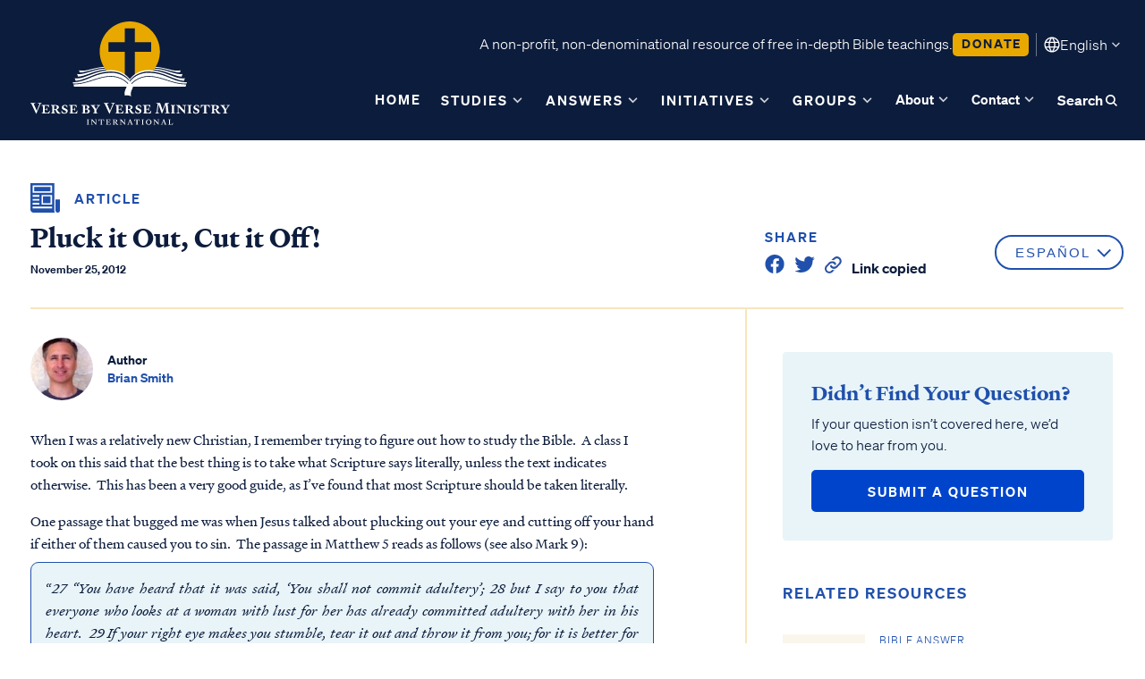

--- FILE ---
content_type: text/html; charset=utf-8
request_url: https://versebyverseministry.org/bible-answers/pluck_it_out_cut_it_off
body_size: 17214
content:
<!DOCTYPE html>
<html lang="en" dir="ltr">
  <head>
    <meta name="viewport" content="width=device-width, initial-scale=1, maximum-scale=1, user-scalable=no">
    <link rel="icon" type="image/ico" href="/assets/favicon-9976d3e28e614e2bcc233796c63bae81e2ad478761815b4310a43af2f57f7adf.ico" />
    <link rel="apple-touch-icon" sizes="180x180" href="/assets/apple-touch-icon-acab11fa519dc2e4059eda2680835ed415e648d4c63342a0e650a0a05302cb20.png">
    <link rel="icon" type="image/png" sizes="32x32" href="/assets/favicon-32x32-6b2dee87ded79f6716045bef19af3ce753fc742fa5b6e3387ceb37fc38f25d76.png">
    <link rel="icon" type="image/png" sizes="16x16" href="/assets/favicon-16x16-3c1b5a2a56df0fa8ba8f3aacef312c721935f31390333a64ed376c068020bacb.png">
    <link href="https://cdn.jsdelivr.net/npm/select2@4.1.0-rc.0/dist/css/select2.min.css" rel="stylesheet" />
    <link rel="stylesheet" href="https://cdn.plyr.io/3.7.3/plyr.css" />
    <link rel="manifest" href="/site.webmanifest">
    <meta name="csrf-param" content="authenticity_token" />
<meta name="csrf-token" content="U-4unsHH5XfclNNsGyJ4Qbss2YQCM3VfNXy49GwDP55r4QlkyBLPOhWJt7MT4RDXyrHzM7Idu0hVv97wfm73QQ" />
    <meta name="csp-nonce" />
    <script nonce="">
  (function(global) {
    // Create the namespace if it doesn't already exist
    global.VBVUtils = global.VBVUtils || {};

    global.VBVUtils.getCookie = function(name) {
      const nameEQ = name + "=";
      const ca = document.cookie.split(';');
      for (let i = 0; i < ca.length; i++) {
        let c = ca[i];
        while (c.charAt(0) == ' ') c = c.substring(1, c.length);
        if (c.indexOf(nameEQ) == 0) return c.substring(nameEQ.length, c.length);
      }
      return null;
    };

    global.VBVUtils.setCookie = function(name, value, days) {
      let expires = "";
      if (days) {
        const date = new Date();
        date.setTime(date.getTime() + (days * 24 * 60 * 60 * 1000));
        expires = "; expires=" + date.toUTCString();
      }
      document.cookie = name + "=" + (value || "") + expires + "; path=/";
    };

    // Function to clear cookies
    global.VBVUtils.clearCookie = function(name) {
        document.cookie = name + '=; expires=Thu, 01 Jan 1970 00:00:00 UTC; path=/;';
    }

    global.VBVUtils.addCookiesAcceptedListener = function(callback) {
      document.addEventListener('cookiesResponseChanged', callback);
      callback();
    };

    global.VBVUtils.notifyCookiesAccepted = function() {
      const event = new Event('cookiesResponseChanged');
      document.dispatchEvent(event);
    };

    global.VBVUtils.setFunctionalCookies = function(value) {
      global.VBVUtils.setCookie('functionalCookies', value, 365);
    };

    global.VBVUtils.getFunctionalCookies = function() {
      return global.VBVUtils.getCookie('functionalCookies') === 'true';
    };

    global.VBVUtils.setAnalyticsCookies = function(value) {
      global.VBVUtils.setCookie('analyticsCookies', value, 365);
    };

    global.VBVUtils.getAnalyticsCookies = function() {
      return global.VBVUtils.getCookie('analyticsCookies') === 'true';
    };

    global.VBVUtils.setCookieConsent = function(value) {
      global.VBVUtils.setCookie('cookieConsent', value, 365);
    };

    global.VBVUtils.getCookieConsent = function() {
      return global.VBVUtils.getCookie('cookieConsent') === 'true';
    };

    global.VBVUtils.clearCookies = function() {
      global.VBVUtils.clearCookie('functionalCookies');
      global.VBVUtils.clearCookie('analyticsCookies');
      global.VBVUtils.clearCookie('cookieConsent');
    };

    global.VBVUtils.turboAddEventListener = function(element, event, key, callback) {
      // If the element doesn't have the data element for the event key, add it and add the event
      if (!element.dataset[key]) {
        element.dataset[key] = 'true';
        element.addEventListener(event, callback);
      }
    };

    global.VBVUtils.loadScriptWithCSP = function(globalName, initFunction, scriptUrl, nonce) {
      window[globalName] =  window[globalName] || initFunction();
      var scriptTag = 'script';
      var firstScript = document.getElementsByTagName(scriptTag)[0],
        newScript = document.createElement(scriptTag);

      newScript.async = true;
      newScript.src = scriptUrl;

      // Set the nonce directly
      newScript.setAttribute('nonce', nonce);

      // Listen for the script load event to set nonce on subsequent scripts
      newScript.onload = function() {
        var loadedScripts = document.querySelectorAll(`script[src^="${scriptUrl.split('?')[0]}"]`);
        loadedScripts.forEach(function(script) {
          script.setAttribute('nonce', nonce);
        });
      };

      firstScript.parentNode.insertBefore(newScript, firstScript);
    };

  })(window);
</script>
          <title>Pluck it Out, Cut it Off! | Verse By Verse Ministry International</title>
    <meta name="description" content="Brian Smith explains the literal interpretation of Jesus&#39; teachings on sin in Matthew 5. Learn why &#39;plucking out your eye&#39; has deeper meaning.">
          <link rel="alternate" hreflang="es" href="/bible-answers/pluck_it_out_cut_it_off?locale=es">
      <link rel="canonical" href="/bible-answers/pluck_it_out_cut_it_off?locale=en">

          <meta property="og:title" content="Pluck it Out, Cut it Off! | Verse By Verse Ministry International">

          <meta property="og:description" content="Brian Smith explains the literal interpretation of Jesus&#39; teachings on sin in Matthew 5. Learn why &#39;plucking out your eye&#39; has deeper meaning.">

      <meta property="og:type" content="website" />
    <link href="https://fonts.googleapis.com/css?family=Lato:ital,wght@0,100;0,300;0,400;0,700;0,900;1,100;1,300;1,400;1,700;1,900&family=Playfair+Display:ital,wght@1,500i%7cPlayfair+Display:ital,wght@0,400;0,700;0,900;1,400;1,500;1,700;1,900" rel="stylesheet">
    <script async src="https://ga.jspm.io/npm:es-module-shims@1.8.2/dist/es-module-shims.js" data-turbo-track="reload"></script>
    <script type="importmap" data-turbo-track="reload">{
  "imports": {
    "application": "/assets/application-d18fe0ab355b7ceabcda81daa8d889c0a7ccade16a9be9cf11d2f55409f637cc.js",
    "@hotwired/turbo-rails": "/assets/turbo.min-fcb683144a7bcb99720c2a5325259ae33a534c66f030618d91bb306a3bb6efd2.js",
    "@hotwired/stimulus": "/assets/stimulus.min-dd364f16ec9504dfb72672295637a1c8838773b01c0b441bd41008124c407894.js",
    "@hotwired/stimulus-loading": "/assets/stimulus-loading-3576ce92b149ad5d6959438c6f291e2426c86df3b874c525b30faad51b0d96b3.js",
    "home": "/assets/home-1366fe5b4344403ce2213edf70bab0dc6ada6c0d35585d2f8e4d243b35d53e22.js",
    "donations": "/assets/donations-b679e66978d991196568a43546f2d1f8d60fe3cbdbb599fb702e146d9b7688c7.js",
    "custom_active_admin": "/assets/custom_active_admin-b7c6a69aa9d0e6d2b3483a31be36a0fb87cd2c31744df82e2de6d62b3774b2f8.js",
    "ckeditor_filebrowser": "/assets/ckeditor_filebrowser-8e2efca30dc15273e2dc43011d5ab19355b921c4a554c4c1714326bf19a9bb54.js",
    "jquery": "/assets/jquery-3158ee616193dde0b605a15cb9ca832f9de674111b7cf4393353432ab8fa272d.js",
    "lazysizes": "/assets/lazysizes-47d20d39dfc62731cc1680d12bfbd9efdcaef38c10edcd60638764657baf8e6f.js",
    "plyr": "/assets/plyr-55ac756ff4be591a9841dfdf5b708601caac7788e06518d44a619b8fed97efe0.js",
    "select2": "/assets/select2-8395fce341d1411dc631e85d0d1318edb24a31f198b5a27637c506316752c6b6.js",
    "@activeadmin/activeadmin": "/assets/@activeadmin--activeadmin-084c3a4a8e04ae2fca72a47fec5ab491d5170a3f4a1f503819167eaa53de0b3f.js",
    "@rails/ujs": "/assets/@rails--ujs-8fbd650218b6b146a78aa5d7d6cd8eb8d9da87cc6d504aab7fc3c6b64e94d34b.js",
    "flatpickr": "/assets/flatpickr-ccb36f17c0c654f44cca01322dcaa8ba638860dd2915c34c99b519c044f3b882.js",
    "tom-select": "/assets/tom-select-8f12dd47d16ec2ec6576e1bb44907f8dd4d51a27c2a378920ba610043d48f2e1.js",
    "controllers/application": "/assets/controllers/application-368d98631bccbf2349e0d4f8269afb3fe9625118341966de054759d96ea86c7e.js",
    "controllers/filters_controller": "/assets/controllers/filters_controller-c7c09fe318ebd86e96bb9989cf344e064e36277cabe2fb5ab61a32e45b2b5b1c.js",
    "controllers/hello_controller": "/assets/controllers/hello_controller-549135e8e7c683a538c3d6d517339ba470fcfb79d62f738a0a089ba41851a554.js",
    "controllers": "/assets/controllers/index-2db729dddcc5b979110e98de4b6720f83f91a123172e87281d5a58410fc43806.js",
    "controllers/newsletter_dialog_controller": "/assets/controllers/newsletter_dialog_controller-5437908986208b78def4e26add7d0dd2f7580178d6f89708eebda70f237eb7fa.js",
    "controllers/small_group_dialog_controller": "/assets/controllers/small_group_dialog_controller-56ddbd55a4e5f53e5c7a50c23c840d570aee0fb56443c4ce13be05519ed8d990.js",
    "admin/direct_upload": "/assets/admin/direct_upload-389ff7b5d3725fb7ed792fd4277fcea9a47b307f3fc643be50000eba52749a49.js",
    "admin": "/assets/admin/index-bc7323ab6b6965e8506764b9c87f2d3d9d5f8d7531b435e360b09ce37ca14e1d.js",
    "design_2021": "/assets/design_2021/index-7aca33055303a402d49f43b4157cd1dd8e4d57228eeaa4689a9899400d2db07a.js",
    "design_2021/js/contact_form": "/assets/design_2021/js/contact_form-d00211a2b482c7a23f6ba3ebac4342b2174155a29b2b50f7de132a54fbb857bb.js",
    "design_2021/js/cookie_banner": "/assets/design_2021/js/cookie_banner-2edf5aea4f4fb7a73dff8781fddcc3dbeb8b685356274748edb95cdae7fb2314.js",
    "design_2021/js/donation": "/assets/design_2021/js/donation-51c35d85d386ee088f2e79c449f325773d1dfbfc2b085c542e0f38e25140a710.js",
    "design_2021/js/download-signup": "/assets/design_2021/js/download-signup-0e8becba9cc4ef2fcec5b00dc007c576e02f4655732fe8929599c8efeebf5e79.js",
    "design_2021/js/head": "/assets/design_2021/js/head-f59b1f64d095bb99d154e73d12dc1e68e368e4cd5f6ae8bdd9aeaaa4d2bd3a0b.js",
    "design_2021/js/lang": "/assets/design_2021/js/lang-ed5ad34afc5e9471de5bd5bde755398ba91c90efde5b0a8a85b078ae9cc0fa6e.js",
    "design_2021/js/lesson": "/assets/design_2021/js/lesson-b3cf3d25962dc68de0a176309e641c1bcd155f615bdd6c6c8bc2022b72900b14.js",
    "design_2021/js/main": "/assets/design_2021/js/main-cde39f6621c17e0bc2c87c5ae772699765ab843e68100d0b9bed9c1ee447f6d3.js",
    "design_2021/js/share": "/assets/design_2021/js/share-d0cb0db4d11e8182af776970e0c7d8b1385519457111924507c6ef2d31ec48ea.js",
    "design_2021/js/small_groups_registration": "/assets/design_2021/js/small_groups_registration-4039c25b499c66d69ca79a6d36e66eaac47ccff85aebdff9e5ec135a4076d69b.js",
    "design_2021/vendor/bootstrap.bundle.min": "/assets/design_2021/vendor/bootstrap.bundle.min-871b9ec7751ab4db77d55c283f17ee33630cd54a48a39db0c17b8c104ca85e21.js",
    "design_2021/vendor/debug-grid/debug-grid": "/assets/design_2021/vendor/debug-grid/debug-grid-ea5da1da55fb461387f79edac26da7646d98eaad8ba4396598f38878eaa2e293.js",
    "design_2021/vendor/popper.min": "/assets/design_2021/vendor/popper.min-0dcdb1883c170057db6ee52ed4a1acbe324c09c0dfd8e51dca44e1a5ce240dd6.js",
    "donate/form": "/assets/donate/form-243ecbb39bbf97dfe5127140904336606dce208f90cbad375d9a8ef6029ae1db.js",
    "donate": "/assets/donate/index-97e1b2bdfebf0fd8a4d2be1159ef26901555580bc2f49aff7ef169735e76c93d.js",
    "conference/conferences": "/assets/conference/conferences-028ad573ac60dc1a2942108358af5c7dd77e7332f1d082627fbfda7b02ca1eac.js",
    "conference": "/assets/conference/index-b70045cc68b9eda26b9d55d14df485d563495506a720ab543bb35f4332e71ba5.js",
    "video": "/assets/video/index-9676a9717441fe780b5807225487f3e7f6a4e7091cb242f388657ab68961f043.js",
    "video/video_series": "/assets/video/video_series-37b7f791698fdc99085c4bcc7c0c680d4760038917e5cbbc07265015e4086f1d.js"
  }
}</script>
<link rel="modulepreload" href="/assets/application-d18fe0ab355b7ceabcda81daa8d889c0a7ccade16a9be9cf11d2f55409f637cc.js">
<link rel="modulepreload" href="/assets/turbo.min-fcb683144a7bcb99720c2a5325259ae33a534c66f030618d91bb306a3bb6efd2.js">
<link rel="modulepreload" href="/assets/stimulus.min-dd364f16ec9504dfb72672295637a1c8838773b01c0b441bd41008124c407894.js">
<link rel="modulepreload" href="/assets/stimulus-loading-3576ce92b149ad5d6959438c6f291e2426c86df3b874c525b30faad51b0d96b3.js">
<link rel="modulepreload" href="/assets/controllers/application-368d98631bccbf2349e0d4f8269afb3fe9625118341966de054759d96ea86c7e.js">
<link rel="modulepreload" href="/assets/controllers/filters_controller-c7c09fe318ebd86e96bb9989cf344e064e36277cabe2fb5ab61a32e45b2b5b1c.js">
<link rel="modulepreload" href="/assets/controllers/hello_controller-549135e8e7c683a538c3d6d517339ba470fcfb79d62f738a0a089ba41851a554.js">
<link rel="modulepreload" href="/assets/controllers/index-2db729dddcc5b979110e98de4b6720f83f91a123172e87281d5a58410fc43806.js">
<link rel="modulepreload" href="/assets/controllers/newsletter_dialog_controller-5437908986208b78def4e26add7d0dd2f7580178d6f89708eebda70f237eb7fa.js">
<link rel="modulepreload" href="/assets/controllers/small_group_dialog_controller-56ddbd55a4e5f53e5c7a50c23c840d570aee0fb56443c4ce13be05519ed8d990.js">
<script type="module">import "application"</script>
    <script type="module">import "home"</script>
    <link rel="stylesheet" href="/assets/application-8da38d26c023e95c8ce73581a24524e52311d9dc2e2d5f866b61782e6e5cdb1d.css" data-turbo-track="reload" />
    <script data-turbo-track="reload" src="https://js.stripe.com/v3/"></script>
    <!-- Google tag (gtag.js) -->
<script nonce="">
  // Define dataLayer and the gtag function.
  window.dataLayer = window.dataLayer || [];
  function gtag(){dataLayer.push(arguments);}

  // Set default consent to 'denied' as a placeholder
  // Determine actual values based on your own requirements
  gtag('consent', 'default', {
    // 'ad_storage': 'denied',
    // 'ad_user_data': 'denied',
    // 'ad_personalization': 'denied',
    'analytics_storage': 'denied'
  });

  VBVUtils.addCookiesAcceptedListener(function() {
      if (VBVUtils.getAnalyticsCookies()) {
          console.log("GTag is loading");
          gtag('consent', 'update', {
              // 'ad_storage': 'granted',
              // 'ad_user_data': 'granted',
              // 'ad_personalization': 'granted',
              'analytics_storage': 'granted'
          });
      }
  });
</script>
<!-- Google Tag Manager - Verse By Verse Ministry Account -->
<script nonce="">
  (function(w,d,s,l,i){w[l]=w[l]||[];w[l].push({'gtm.start':
  new Date().getTime(),event:'gtm.js'});var f=d.getElementsByTagName(s)[0],
  j=d.createElement(s),dl=l!='dataLayer'?'&l='+l:'';j.async=true;j.src=
  'https://www.googletagmanager.com/gtm.js?id='+i+dl;f.parentNode.insertBefore(j,f);
  })(window,document,'script','dataLayer','GTM-T9S49N4W');
</script>
<!-- End Google Tag Manager -->

  </head>
  <body>
    <svg xmlns="http://www.w3.org/2000/svg" style="display:none;">
    <symbol id="icon-info" viewBox="0 0 16 16">
        <g opacity="0.6">
            <path
                d="M7.49984 11.1666H8.49984V7.33329H7.49984V11.1666ZM7.99984 6.19229C8.15239 6.19229 8.28028 6.14068 8.3835 6.03746C8.48673 5.93424 8.53834 5.80635 8.53834 5.65379C8.53834 5.50124 8.48673 5.37335 8.3835 5.27013C8.28028 5.16702 8.15239 5.11546 7.99984 5.11546C7.84728 5.11546 7.71939 5.16702 7.61617 5.27013C7.51295 5.37335 7.46134 5.50124 7.46134 5.65379C7.46134 5.80635 7.51295 5.93424 7.61617 6.03746C7.71939 6.14068 7.84728 6.19229 7.99984 6.19229ZM8.001 14.3333C7.125 14.3333 6.30161 14.1671 5.53084 13.8346C4.76006 13.5022 4.08961 13.051 3.5195 12.4811C2.94939 11.9112 2.498 11.2411 2.16534 10.4706C1.83278 9.70018 1.6665 8.87701 1.6665 8.00113C1.6665 7.12513 1.83273 6.30174 2.16517 5.53096C2.49761 4.76018 2.94878 4.08974 3.51867 3.51963C4.08856 2.94951 4.75873 2.49813 5.52917 2.16546C6.29961 1.8329 7.12278 1.66663 7.99867 1.66663C8.87467 1.66663 9.69806 1.83285 10.4688 2.16529C11.2396 2.49774 11.9101 2.9489 12.4802 3.51879C13.0503 4.08868 13.5017 4.75885 13.8343 5.52929C14.1669 6.29974 14.3332 7.1229 14.3332 7.99879C14.3332 8.87479 14.1669 9.69818 13.8345 10.469C13.5021 11.2397 13.0509 11.9102 12.481 12.4803C11.9111 13.0504 11.2409 13.5018 10.4705 13.8345C9.70006 14.167 8.87689 14.3333 8.001 14.3333ZM7.99984 13.3333C9.48873 13.3333 10.7498 12.8166 11.7832 11.7833C12.8165 10.75 13.3332 9.48885 13.3332 7.99996C13.3332 6.51107 12.8165 5.24996 11.7832 4.21663C10.7498 3.18329 9.48873 2.66663 7.99984 2.66663C6.51095 2.66663 5.24984 3.18329 4.2165 4.21663C3.18317 5.24996 2.6665 6.51107 2.6665 7.99996C2.6665 9.48885 3.18317 10.75 4.2165 11.7833C5.24984 12.8166 6.51095 13.3333 7.99984 13.3333Z"
                fill="#2050AC" />
        </g>
    </symbol>

    <symbol id="icon-caret" viewBox="0 0 20 20">
        <g opacity="0.8">
            <path d="M10.5547 10.9999L14.388 7.16658L15.5547 8.33325L10.5547 13.3333L5.55469 8.33325L6.72135 7.16658L10.5547 10.9999Z" fill="currentColor" />
        </g>
    </symbol>

    <symbol id="icon-language" viewBox="0 0 20 20">
        <g>
            <path d="M10 19.5C8.6975 19.5 7.46833 19.2503 6.3125 18.751C5.15667 18.2517 4.14867 17.5718 3.2885 16.7115C2.42817 15.8513 1.74833 14.8433 1.249 13.6875C0.749667 12.5317 0.5 11.3025 0.5 10C0.5 8.68717 0.749667 7.45542 1.249 6.30475C1.74833 5.15408 2.42817 4.14867 3.2885 3.2885C4.14867 2.42817 5.15667 1.74833 6.3125 1.249C7.46833 0.749667 8.6975 0.5 10 0.5C11.3128 0.5 12.5446 0.749667 13.6953 1.249C14.8459 1.74833 15.8513 2.42817 16.7115 3.2885C17.5718 4.14867 18.2517 5.15408 18.751 6.30475C19.2503 7.45542 19.5 8.68717 19.5 10C19.5 11.3025 19.2503 12.5317 18.751 13.6875C18.2517 14.8433 17.5718 15.8513 16.7115 16.7115C15.8513 17.5718 14.8459 18.2517 13.6953 18.751C12.5446 19.2503 11.3128 19.5 10 19.5ZM10 17.9788C10.5103 17.3019 10.9398 16.6192 11.2885 15.9307C11.6372 15.2422 11.9212 14.4897 12.1405 13.673H7.8595C8.09167 14.5153 8.37892 15.2808 8.72125 15.9693C9.06342 16.6578 9.48967 17.3276 10 17.9788ZM8.0635 17.7038C7.68017 17.1538 7.33592 16.5285 7.03075 15.828C6.72558 15.1273 6.48842 14.409 6.31925 13.673H2.927C3.45517 14.7115 4.1635 15.584 5.052 16.2905C5.9405 16.9968 6.94433 17.4679 8.0635 17.7038ZM11.9365 17.7038C13.0557 17.4679 14.0595 16.9968 14.948 16.2905C15.8365 15.584 16.5448 14.7115 17.073 13.673H13.6807C13.4794 14.4153 13.2262 15.1368 12.921 15.8375C12.616 16.5382 12.2878 17.1603 11.9365 17.7038ZM2.298 12.173H6.0155C5.95267 11.8013 5.90708 11.4369 5.87875 11.0798C5.85058 10.7228 5.8365 10.3628 5.8365 10C5.8365 9.63717 5.85058 9.27725 5.87875 8.92025C5.90708 8.56308 5.95267 8.19867 6.0155 7.827H2.298C2.20183 8.16667 2.12817 8.51983 2.077 8.8865C2.02567 9.25317 2 9.62433 2 10C2 10.3757 2.02567 10.7468 2.077 11.1135C2.12817 11.4802 2.20183 11.8333 2.298 12.173ZM7.51525 12.173H12.4848C12.5474 11.8013 12.5929 11.4402 12.6212 11.0895C12.6494 10.7388 12.6635 10.3757 12.6635 10C12.6635 9.62433 12.6494 9.26117 12.6212 8.9105C12.5929 8.55983 12.5474 8.19867 12.4848 7.827H7.51525C7.45258 8.19867 7.40708 8.55983 7.37875 8.9105C7.35058 9.26117 7.3365 9.62433 7.3365 10C7.3365 10.3757 7.35058 10.7388 7.37875 11.0895C7.40708 11.4402 7.45258 11.8013 7.51525 12.173ZM13.9845 12.173H17.702C17.7982 11.8333 17.8718 11.4802 17.923 11.1135C17.9743 10.7468 18 10.3757 18 10C18 9.62433 17.9743 9.25317 17.923 8.8865C17.8718 8.51983 17.7982 8.16667 17.702 7.827H13.9845C14.0473 8.19867 14.0929 8.56308 14.1212 8.92025C14.1494 9.27725 14.1635 9.63717 14.1635 10C14.1635 10.3628 14.1494 10.7228 14.1212 11.0798C14.0929 11.4369 14.0473 11.8013 13.9845 12.173ZM13.6807 6.327H17.073C16.5385 5.27567 15.835 4.40317 14.9625 3.7095C14.09 3.016 13.0813 2.54167 11.9365 2.2865C12.3198 2.8685 12.6608 3.50508 12.9595 4.19625C13.2583 4.88725 13.4987 5.5975 13.6807 6.327ZM7.8595 6.327H12.1405C11.9083 5.491 11.6163 4.72075 11.2645 4.01625C10.9125 3.31175 10.491 2.64675 10 2.02125C9.509 2.64675 9.0875 3.31175 8.7355 4.01625C8.38367 4.72075 8.09167 5.491 7.8595 6.327ZM2.927 6.327H6.31925C6.50125 5.5975 6.74167 4.88725 7.0405 4.19625C7.33917 3.50508 7.68017 2.8685 8.0635 2.2865C6.91217 2.54167 5.90192 3.01767 5.03275 3.7145C4.16342 4.41117 3.4615 5.282 2.927 6.327Z" fill="currentColor" />
        </g>
    </symbol>
</svg>

    
    <div id="wrapper" data-turbo="true">
        <input type="checkbox" id="main-nav-menustate" class="menustate" hidden="">
<header class="site-header">
  <label class="menuburger js-menuburger" for="main-nav-menustate" aria-hidden="true">
    <span class="ingredient -bun -top">
      <span class="bar"></span>
    </span>
    <span class="ingredient -bun -bottom">
      <span class="bar"></span>
    </span>
  </label>
  <div class="width-limit -site -pageboundaries">
    <div class="logo-wrapper">
      <figure class="site-logo">
        <a class="link" href="/">
          Logo
        </a>
      </figure>
    </div>
    <div class="navright">
      <div class="site-info">
        <p class="nav-body-text">A non-profit, non-denominational resource of free in-depth Bible teachings.</p>
        <a class="button-link -secondary -small" href="/donate">
          <span class="label">Donate</span>
        </a>
        <div class="divider"></div>
        <button class="language-button">
          <svg>
            <use xlink:href="#icon-language"></use>
          </svg>
          <span class="languagetext">English</span>
          <svg>
            <use xlink:href="#icon-caret"></use>
          </svg>
          <select name="locale" class="language_select nav_locale_select" data-value="" aria-label="Select language">
                <option value="en">English</option>
                <option value="af">Afrikaans</option>
                <option value="am">Amharic</option>
                <option value="ar">العربية</option>
                <option value="de">German</option>
                <option value="es">Español</option>
                <option value="fa">Farsi</option>
                <option value="fr">Français</option>
                <option value="hi">Hindi</option>
                <option value="id">Bahasa Indonesia</option>
                <option value="it">Italiano</option>
                <option value="nl">Dutch</option>
                <option value="no">Norwegian</option>
                <option value="pl">Polski</option>
                <option value="pt">Português</option>
                <option value="sk">Slovenksy</option>
                <option value="sw">Kiswahili</option>
                <option value="ta">Tamil</option>
                <option value="tl">Pilipino</option>
                <option value="ur">اردو</option>
                <option value="vi">Vietnamese</option>
                <option value="zh">中文</option>
          </select>
        </button>
      </div>
      <div class="site-nav">
        <input type="checkbox" id="site-nav-search-toggle" hidden="">
        <div class="nav-search">
          <div class="field">
            <form class="input-search-block" action="/search" accept-charset="UTF-8" method="get">
              <input type="text" name="q" id="q" class="text required" placeholder="Enter your search here..." autocomplete="on" />
</form>          </div>
          <label for="site-nav-search-toggle" class="close">
            <svg width="16" height="16" viewBox="0 0 16 16" fill="none" xmlns="http://www.w3.org/2000/svg">
              <path d="M12 4L4 12M4 4L12 12" stroke="#0C1C3C" stroke-width="1.6" stroke-linecap="round" stroke-linejoin="round"/>
            </svg>
          </label>
        </div>
        <ul class="navitems -left js-nav-dropdowns">
            <li class="navitem nav-dropdown">
              <div class="dropbtn">
                <a class="link" href="/">Home</a>
              </div>
            </li>
          <li class="navitem nav-dropdown">
            <div class="dropbtn">
              <a class="link" href="/bible-studies/dashboard">Studies</a>
              <div class="js-dropdown-trigger dropdownicon">
                <svg id="iconcaretdown">
                  <use xlink:href="#icon-caret"></use>
                </svg>
              </div>
            </div>
            <div class="dropdown-content">
                <a class="sub_link" href="/bible-studies/category/new-testament-books">New Testament Books</a>
                <a class="sub_link" href="/bible-studies/category/old-testament-books">Old Testament Books</a>
                <a class="sub_link" href="/bible-studies/category/single-teachings">Single Teachings</a>
                <a class="sub_link" href="/bible-studies/category/topical-series">Topical Series</a>
                <a class="sub_link" href="/bible-studies/category/webinars">Webinars</a>
              <a class="sub_link" href="/teachers"><span class="translation_missing" title="translation missing: en.teachers">Teachers</span></a>
              <a class="sub_link" href="/conferences">Conferences</a>
              <a class="sub_link" href="/curriculum">Group Studies</a>
                <a class="sub_link" href="/books">Books</a>
            </div>
          </li>
          <li class="navitem nav-dropdown">
            <div class="dropbtn">
              <a class="link" href="/bible-answers">Answers</a>
              <div class="js-dropdown-trigger dropdownicon">
                <svg id="iconcaretdown">
                  <use xlink:href="#icon-caret"></use>
                </svg>
              </div>
            </div>
            <div class="dropdown-content">
                <a class="sub_link" href="/bible-answers/category/who-is-jesus">Who is Jesus?</a>
                <a class="sub_link" href="/bible-answers/category/creation">Creation</a>
                <a class="sub_link" href="/bible-answers/category/prophecy-end-times">Prophecy &amp; End Times</a>
                <a class="sub_link" href="/bible-answers/category/doctrine-theology">Doctrine &amp; Theology</a>
                <a class="sub_link" href="/bible-answers/category/demons">Angels &amp; Demons</a>
                <a class="sub_link" href="/bible-answers/category/bible-questions">Names &amp; Places</a>
                <a class="sub_link" href="/bible-answers/category/personal-questions">Social Issues</a>
            </div>
          </li>
            <li class="navitem nav-dropdown">
              <div class="dropbtn">
                <a class="link" href="/events">initiatives</a>
                <div class="js-dropdown-trigger dropdownicon">
                  <svg id="iconcaretdown">
                    <use xlink:href="#icon-caret"></use>
                  </svg>
                </div>
              </div>
              <div class="dropdown-content">
                    <h4 class="subtitle">Current projects</h4>
                  <a class="sub_link" href="/projects/published-materials">Published Materials</a>
                  <a class="sub_link" href="/projects/rightnow-media-partnership">RightNow Media -  VBVMI Bible Streaming </a>
                  <a class="sub_link" href="/projects/world-wide-internet-radio">World-Wide Internet Radio</a>
                  <a class="sub_link" href="/projects/offline-ministry-program">Prison Ministry Program</a>
                  <a class="sub_link" href="/projects/vbvmi-bible-academy">Accredited VBVMI Bible Teachings for ACSI Educators</a>
                  <a class="sub_link" href="/projects/volunteer-with-vbvmi">Volunteer with VBVMI</a>
                  <a class="sub_link" href="/projects/translations">Translation Project</a>
              </div>
            </li>
            <li class="navitem nav-dropdown">
              <div class="dropbtn">
                <a class="link" href="/small_groups">Groups</a>
                <div class="js-dropdown-trigger dropdownicon">
                  <svg id="iconcaretdown">
                    <use xlink:href="#icon-caret"></use>
                  </svg>
                </div>
              </div>
              <div class="dropdown-content">
                <a class="sub_link" href="/small_groups">Find a group</a>
                <a class="sub_link" href="/small_groups/register">For group leaders</a>
              </div>
            </li>
        </ul>
        <ul class="navitems -right js-nav-dropdowns">
          <li class="navitem nav-dropdown">
            <div class="dropbtn">
              <a class="link" href="/about">About</a>
              <div class="js-dropdown-trigger dropdownicon">
                <svg id="iconcaretdown">
                  <use xlink:href="#icon-caret"></use>
                </svg>
              </div>
            </div>
            <div class="dropdown-content">
              <a class="sub_link" href="/about">About us</a>
              <a class="sub_link" href="/about/beliefs">Beliefs</a>
              <a class="sub_link" href="/about/history">History</a>
              <a class="sub_link" href="/our-leadership">Our team</a>
            </div>
          </li>
          <li class="navitem nav-dropdown">
            <div class="dropbtn">
              <a class="link" href="/contact">Contact</a>
              <div class="js-dropdown-trigger dropdownicon">
                <svg id="iconcaretdown">
                  <use xlink:href="#icon-caret"></use>
                </svg>
              </div>
            </div>
            <div class="dropdown-content">
              <a class="sub_link" href="/contact">Contact us</a>
              <a class="sub_link" href="/contact/volunteer">Volunteer</a>
            </div>
          </li>
          <li class="navitem nav-dropdown -search">
            <div class="dropbtn">
              <label for="site-nav-search-toggle" class="link">Search
                <svg width="19" height="17" viewBox="0 0 19 17" fill="none" xmlns="http://www.w3.org/2000/svg">
                  <path fill="currentColor" d="M14.8333 15L11.5833 11.75C11.1667 12.0833 10.6875 12.3472 10.1458 12.5417C9.60417 12.7361 9.02778 12.8333 8.41667 12.8333C6.90278 12.8333 5.62153 12.309 4.57292 11.2604C3.52431 10.2118 3 8.93056 3 7.41667C3 5.90278 3.52431 4.62153 4.57292 3.57292C5.62153 2.52431 6.90278 2 8.41667 2C9.93056 2 11.2118 2.52431 12.2604 3.57292C13.309 4.62153 13.8333 5.90278 13.8333 7.41667C13.8333 8.02778 13.7361 8.60417 13.5417 9.14583C13.3472 9.6875 13.0833 10.1667 12.75 10.5833L16 13.8333L14.8333 15ZM8.41667 11.1667C9.45833 11.1667 10.3438 10.8021 11.0729 10.0729C11.8021 9.34375 12.1667 8.45833 12.1667 7.41667C12.1667 6.375 11.8021 5.48958 11.0729 4.76042C10.3438 4.03125 9.45833 3.66667 8.41667 3.66667C7.375 3.66667 6.48958 4.03125 5.76042 4.76042C5.03125 5.48958 4.66667 6.375 4.66667 7.41667C4.66667 8.45833 5.03125 9.34375 5.76042 10.0729C6.48958 10.8021 7.375 11.1667 8.41667 11.1667Z"/>
                </svg>
              </label>
            </div>
          </li>
        </ul>
        <button class="language-button">
          <svg>
            <use xlink:href="#icon-language"></use>
          </svg>
          <span class="languagetext">English</span>
          <svg>
            <use xlink:href="#icon-caret"></use>
          </svg>
          <select name="locale" class="language_select nav_locale_select" data-value="" aria-label="Select language">
                <option value="en">English</option>
                <option value="af">Afrikaans</option>
                <option value="am">Amharic</option>
                <option value="ar">العربية</option>
                <option value="de">German</option>
                <option value="es">Español</option>
                <option value="fa">Farsi</option>
                <option value="fr">Français</option>
                <option value="hi">Hindi</option>
                <option value="id">Bahasa Indonesia</option>
                <option value="it">Italiano</option>
                <option value="nl">Dutch</option>
                <option value="no">Norwegian</option>
                <option value="pl">Polski</option>
                <option value="pt">Português</option>
                <option value="sk">Slovenksy</option>
                <option value="sw">Kiswahili</option>
                <option value="ta">Tamil</option>
                <option value="tl">Pilipino</option>
                <option value="ur">اردو</option>
                <option value="vi">Vietnamese</option>
                <option value="zh">中文</option>
          </select>
        </button>
        <div class="promo">
          <section class="app-promo">
  <div class="width-limit -site -pageboundaries">
    <div class="content">
      <p>Access all of our teaching materials through our smartphone apps conveniently and quickly.</p>
      <div class="button-group">
        <figure class="app-button -apple">
          <a class="link" href="https://itunes.apple.com/us/app/verse-by-verse-ministry/id721033193?mt=8" target="_blank">
            Logo
          </a>
        </figure>
        <figure class="app-button -google">
          <a class="link" href="https://play.google.com/store/apps/details?id=com.erpdevelopment.vbvm" target="_blank">
            Logo
          </a>
        </figure>
      </div>
    </div>
    <div class="media-element">
      <div class="image">
        <img class="lazyload lazy" alt="Phone mockup" src="/assets/design_2024/app-promo-device-tall-35258cdb2438a1c785991824481f84b98f8d7749ebed4b2aaa42f2ad4abb81f2.png" width="120" height="148.87" />
      </div>
    </div>
  </div>
</section>
        </div>
      </div>
    </div>
  </div>
</header>

      <main class="answer-screen">
  <div class="width-limit -site -pageboundaries">
      <div class="lesson-header" dir=ltr>
        <div class="title-wrapper">
          <h3 class="subheading-text -smaller -blue -answer -article">Article</h3>
          <h1 class="title" lang=en>Pluck it Out, Cut it Off!</h1>
          <span class="metadata-text">November 25, 2012</span>
        </div>
        <div class="language-share-wrapper">
          <div class="social-share-block">
  <h3 class="subheading-text -blue -smaller">Share</h3>
  <a href="https://www.facebook.com/sharer/sharer.php?u=https://versebyverseministry.org/bible-answers/pluck_it_out_cut_it_off" class="share-btn -facebook"></a>
  <a href="https://twitter.com/share?url=https://versebyverseministry.org/bible-answers/pluck_it_out_cut_it_off" class="share-btn -twitter"></a>
  <a href="javascript:" class="share-btn -copy-link" data-url="https://versebyverseministry.org/bible-answers/pluck_it_out_cut_it_off"></a>
  <p class="share-btn -copy-link-copied" style="diplay: none;" nonce="">Link copied</p>
</div>

            <div class="small-select-wrapper">
              <select name="locale" class="preferred_locale_select" id="preferred_locale_select" data-value="">
                    <option value="es">Español</option>
                    <option value="en">English</option>
              </select>
              <select id="select-tag-width" style="display: none;" nonce="">
                <option id="width-temp-option"></option>
              </select>
            </div>
        </div>
      </div>
    <div class="content-wrapper">
        <div class="lesson-details" dir=ltr>
            <div class="teacher body-text -small -sans">
		<figure class="media-element">
			<div class="image">
				<div class="aspect -square">
					<img src="https://media.versebyverseministry.org/uploads/pictures/original-319b3d4007a02a7fede238c0880011c4.jpg" />
				</div>
			</div>
		</figure>
	<div class="teacher-details">
		<p>Author</p>
		<a class="-no-underline" href="/our-leadership/brian-smith">
			Brian Smith
</a>	</div>
</div>
          <div class="resource-body-text">
            <div class="lesson-copy" lang="en">
              <p>When I was a relatively new Christian, I remember trying to figure out how to study the Bible.<span style="">  </span>A class I took on this said that the best thing is to take what Scripture says literally, unless the text indicates otherwise.<span style="">  </span>This has been a very good guide, as I’ve found that most Scripture should be taken literally.</p>

<p class="MsoNormal" style="text-align:justify;">One passage that bugged me was when Jesus talked about plucking out your eye and cutting off your hand if either of them caused you to sin.<span style="">  </span>The passage in Matthew 5 reads as follows (see also Mark 9):</p>

<h5 class="MsoNormal" style="text-align:justify;">“<i style="">27 “You have heard that it was said, ‘You shall not commit adultery’; 28 but I say to you that everyone who looks at a woman with lust for her has already committed adultery with her in his heart.<span style="">  </span>29 If your right eye makes you stumble, tear it out and throw it from you; for it is better for you to lose one of the parts of your body, than for your whole body to be thrown into hell.<span style="">  </span>30 If your right hand makes you stumble, cut it off and throw it from you; for it is better for you to lose one of the parts of your body, than for your whole body to go into hell</i>.”<br>
 </h5>

<p class="MsoNormal" style="text-align:justify;">I usually heard this interpreted as something like, “Well, Jesus didn’t mean this literally.<span style="">  </span>He was just speaking about how serious sin is.”<span style="">  </span>While it’s true that here Jesus is demonstrating the seriousness of sin, I actually think that He is being very literal.<span style="">  </span>If your eye makes you sin, Jesus says literally pluck it out; if your hand causes you to sin, literally cut it off.</p>

<p class="MsoNormal" style="text-align:justify;">What?<span style="">  </span>Really?<span style="">  </span>Well, before you pluck out your eye or cut off your hand, let’s consider what Jesus is really saying.</p>

<p class="MsoNormal" style="text-align:justify;">This passage is in the context of Jesus’ sermon on the mount.<span style="">  </span>He is talking about what a believer is like (for example, “poor in spirit” is a person who realizes he is a sinner, as opposed to a self righteous person).<span style="">  </span>He also speaks to the Law, but raises the bar, demonstrating the intent behind the Law.<span style="">  </span>Therefore, when He says you shall not commit adultery, He says if you look at a woman with lust you have already committed adultery.<span style="">  </span>Think about what this means.<span style="">  </span>Even if you’ve never physically committed the act of adultery, just thinking about it is the same in God’s view. <span style=""> </span>That’s a pretty heavy message.<span style="">  </span>Then, as if to pile it on, Jesus says if your eye causes you to sin (i.e., commit adultery), pluck it out!</p>

<p class="MsoNormal" style="text-align:justify;">Now, the idea of cutting off a body part to save the rest of the body is not a new one.<span style="">  </span>We do this routinely with cancer.<span style="">  </span>To stop the spread of cancer to the rest of the body, it’s sometimes necessary to cut out the cancerous parts to save the rest of our body.<span style="">  </span>From this perspective, what Jesus is saying makes perfect sense.<span style="">  </span>If totally removing sin from our life was as “simple” as cutting off a hand, who wouldn’t do that?</p>

<p class="MsoNormal" style="text-align:justify;">Unfortunately, our sin is not concentrated in a single extremity.<span style="">  </span>Our problem goes much deeper.<span style="">  </span>Our sin pervades our entire being, and that was Jesus’ point.<span style="">  </span><a href="/search?q=Jeremiah+17%3A9" class="bible-reference" data-bible-ref="Jeremiah 17:9">Jeremiah 17:9</a> says, “<i style="">The heart is more deceitful than all else, And is desperately sick; Who can understand it</i>?”<span style="">  </span>David says, “<i style="">Behold, I was brought forth in iniquity, And in sin my mother conceived me</i>.” (<a href="/search?q=Psalm+51%3A5" class="bible-reference" data-bible-ref="Psalm 51:5">Psalm 51:5</a>)<span style="">  </span>Romans 3 says, “<i style="">10 as it is written, “There is none righteous, not even one; 11 There is none who understands, There is none who seeks for God; 12 All have turned aside, together they have become useless; There is none who does good, There is not even one</i>.”<span style="">  </span>A person who realizes this is poor in spirit, indeed.</p>

<p class="MsoNormal" style="text-align:justify;">Our sin is not caused by our extremities or a single body part, and plucking out our eye or cutting off our hand won’t have any effect on keeping us from sinning.<span style="">  </span>Like the person whose cancer has spread beyond a single body part, our entire body is infected with sin.<span style="">  </span>The only way to get rid of it is to kill the body completely.<span style="">  </span>Our old man must die.<span style="">  </span>We must, as Jesus told Nicodemus, be born again, from above.</p>

<p class="MsoNormal" style="text-align:justify;">That is exactly what God does for us when He saves us.<span style="">  </span>Just as we were completely dependent on God for our physical birth, we are also dependent on Him for our spiritual birth.<span style="">  </span>As part of this birth, we also died.<span style="">  </span>Galatians 2 explains:</p>

<h5 class="MsoNormal" style="text-align:justify;">“<i style="">19 For through the Law I died to the Law, so that I might live to God.<span style="">  </span>20 I have been crucified with Christ; and it is no longer I who live, but Christ lives in me; and the life which I now live in the flesh I live by faith in the Son of God, who loved me and gave Himself up for me</i>.”</h5>

<p class="MsoNormal" style="text-align:justify;"><br>
Likewise, Romans 7:</p>

<h5 class="MsoNormal" style="text-align:justify;">“<i style="">4 Therefore, my brethren, you also were made to die to the Law through the body of Christ, so that you might be joined to another, to Him who was raised from the dead, in order that we might bear fruit for God.<span style="">  </span>5 For while we were in the flesh, the sinful passions, which were aroused by the Law, were at work in the members of our body to bear fruit for death.<span style="">  </span>6 But now we have been released from the Law, having died to that by which we were bound, so that we serve in newness of the Spirit and not in oldness of the letter</i>.”<br>
 </h5>

<p class="MsoNormal" style="text-align:justify;">On the one hand, these passages are clear and understandable; on the other, I still struggle to comprehend what it means that it is no longer I who live but Christ who lives in me.<span style="">  </span>The reason I find it difficult to understand, I think, is because although I have been crucified with Christ, I still sin.<span style="">  </span>I don’t want to sin, but I still do.<span style="">  </span>Thankfully, Paul deals with this very issue in Romans 7:</p>

<h5 class="MsoNormal" style="text-align:justify;">“<i style="">15 For what I am doing, I do not understand; for I am not practicing what I would like to do, but I am doing the very thing I hate.<span style="">  </span>16 But if I do the very thing I do not want to do, I agree with the Law, confessing that the Law is good.<span style="">  </span>17 So now, no longer am I the one doing it, but sin which dwells in me.<span style="">  </span>18 For I know that nothing good dwells in me, that is, in my flesh; for the willing is present in me, but the doing of the good is not.<span style="">  </span>19 For the good that I want, I do not do, but I practice the very evil that I do not want.<span style="">  </span>20 But if I am doing the very thing I do not want, I am no longer the one doing it, but sin which dwells in me.<span style="">  </span>21 I find then the principle that evil is present in me, the one who wants to do good. <span style=""> </span>22 For I joyfully concur with the law of God in the inner man, 23 but I see a different law in the members of my body, waging war against the law of my mind and making me a prisoner of the law of sin which is in my members. <span style=""> </span>24 Wretched man that I am! <span style=""> </span>Who will set me free from the body of this death? <span style=""> </span>25 Thanks be to God through Jesus Christ our Lord</i>!”<br>
 </h5>

<p class="MsoNormal" style="text-align:justify;">This is a lifelong struggle for us as believers.<span style="">  </span>We carry around a body of death, full of sin, and this body wars against the Spirit who lives and dwells in us.<span style="">  </span></p>

<h5 class="MsoNormal" style="text-align:justify;">“<i style="">16 But I say, walk by the Spirit, and you will not carry out the desire of the flesh. <span style=""> </span>17 For the flesh sets its desire against the Spirit, and the Spirit against the flesh; for these are in opposition to one another, so that you may not do the things that you please. <span style=""> </span>18 But if you are led by the Spirit, you are not under the Law</i>.” (Galatians 5)<span style=""> </span><br>
 </h5>

<p class="MsoNormal" style="text-align:justify;">Our goal is to be led by the Spirit that we may walk in the Spirit.<span style="">  </span>This is accomplished by the work of the Spirit through the study of the word of God.</p>

<p class="MsoNormal" style="text-align:justify;">So, in conclusion, we see that Jesus was indeed speaking literally about plucking out our eye and cutting off our hand if they cause us to sin.<span style="">  </span>While our problem is much bigger than that, God’s solution is even bigger.<span style="">  </span>He saves us, gives us new life, and indwells us with His Spirit.<span style="">  </span>We have all that we need in Christ; we lack nothing.<span style="">  </span>By His grace, let’s seek to walk in the Spirit and not in the flesh, knowing that one day we will be like Him, without sin forever more (<a href="/search?q=1+John+3%3A2" class="bible-reference" data-bible-ref="1 John 3:2">1 John 3:2</a>).</p>

                <p>
    Scripture quotations taken from the (NASB®) New American Standard Bible®, Copyright © 1995, 2020 by The Lockman Foundation. Used by permission. All rights reserved.
    <a href='https://www.lockman.org'>www.lockman.org</a>
  </p>

            </div>
          </div>
        </div>
      <div class="related-resources -answers">
        <div class="sidebar-block">
          <h3 class="title -smallest -blue">Didn’t Find Your Question?</h3>
          <p class="body-text -light">If your question isn’t covered here, we’d love to hear from you.</p>
          <a class="button-link" href="/contact/bible-question">
            <span class="label">Submit a Question</span>
</a>        </div>
        <h3 class="subheading-text -blue">Related resources</h3>
        <div class="resource-wrapper -mobile-wide">
              <div class="resource -horizontal">
    <div class="image-block">
      <a href="/bible-answers/interpreting-the-bible-through-the-holy-spirit-or-our-own-understanding">
        <figure class="media-element">
          <div class="image">
            <div class="aspect -square icon-container -bible_answer">
</div>
          </div>
        </figure>
</a>    </div>
    <div class="text-wrapper  -no-border -small-title">
          <label class="resource-type -small">Bible Answer</label>
      <h3 class="title"><a href="/bible-answers/interpreting-the-bible-through-the-holy-spirit-or-our-own-understanding">Interpreting the Bible ourselves</a></h3>
    </div>
  </div>

              <div class="resource -horizontal">
    <div class="image-block">
      <a href="/lessons/romans-lesson-6">
        <figure class="media-element">
          <div class="image">
            <div class="aspect -square">
      <img src="https://media.versebyverseministry.org/images/bible_study_images/_300/Romans_cover_centered.jpg" srcset="https://media.versebyverseministry.org/images/bible_study_images/_300/Romans_cover_centered.jpg, https://media.versebyverseministry.org/images/bible_study_images/_600/Romans_cover_centered.jpg 2x" />
</div>

          </div>
        </figure>
</a>    </div>
    <div class="text-wrapper  -no-border -small-title">
          <label class="resource-type -small">Lessons</label>
      <h3 class="title"><a href="/lessons/romans-lesson-6">Romans - Lesson 6</a></h3>
    </div>
  </div>

              <div class="resource -horizontal">
    <div class="image-block">
      <a href="/bible-answers/tickling_ears_in_times_of_biblical_illiteracy_part_1">
        <figure class="media-element">
          <div class="image">
            <div class="aspect -square icon-container -article">
</div>
          </div>
        </figure>
</a>    </div>
    <div class="text-wrapper  -no-border -small-title">
          <label class="resource-type -small">Article</label>
      <h3 class="title"><a href="/bible-answers/tickling_ears_in_times_of_biblical_illiteracy_part_1">Tickling Ears in Times of Biblical Illiteracy</a></h3>
    </div>
  </div>

              <div class="resource -horizontal">
    <div class="image-block">
      <a href="/bible-answers/Stand_Up_and_Fight">
        <figure class="media-element">
          <div class="image">
            <div class="aspect -square icon-container -devotional">
</div>
          </div>
        </figure>
</a>    </div>
    <div class="text-wrapper  -no-border -small-title">
          <label class="resource-type -small">Devotional</label>
      <h3 class="title"><a href="/bible-answers/Stand_Up_and_Fight">Stand Up and Fight!</a></h3>
    </div>
  </div>

              <div class="resource -horizontal">
    <div class="image-block">
      <a href="/bible-answers/sanctification-verses">
        <figure class="media-element">
          <div class="image">
            <div class="aspect -square icon-container -article">
</div>
          </div>
        </figure>
</a>    </div>
    <div class="text-wrapper  -no-border -small-title">
          <label class="resource-type -small">Article</label>
      <h3 class="title"><a href="/bible-answers/sanctification-verses">Outsourcing Sanctification</a></h3>
    </div>
  </div>

        </div>
        <h3 class="subheading-text -blue"><span class="translation_missing" title="translation missing: en.answers.bible_references">Bible References</span></h3>
        <div class="resource-wrapper -mobile-wide">
              <div class="resource -horizontal">
    <div class="image-block">
      <a href="/lessons/2-corinthians-lesson-12c">
        <figure class="media-element">
          <div class="image">
            <div class="aspect -square">
      <img src="https://media.versebyverseministry.org/uploads/bible_studies/f8ce99ee-c89a-47c7-802f-1dd127380237/cover_image/small-b0b60a3fb752fcc1c386bb108838f6c4.jpg" srcset="https://media.versebyverseministry.org/uploads/bible_studies/f8ce99ee-c89a-47c7-802f-1dd127380237/cover_image/small-b0b60a3fb752fcc1c386bb108838f6c4.jpg, https://media.versebyverseministry.org/uploads/bible_studies/f8ce99ee-c89a-47c7-802f-1dd127380237/cover_image/medium-e661ac6a9e08f28f7c4612d5b7fead49.jpg 2x" />
</div>

          </div>
        </figure>
</a>    </div>
    <div class="text-wrapper  -no-border -small-title">
          <label class="resource-type -small">Lessons</label>
      <h3 class="title"><a href="/lessons/2-corinthians-lesson-12c">2 Corinthians - Lesson 12C</a></h3>
    </div>
  </div>

              <div class="resource -horizontal">
    <div class="image-block">
      <a href="/lessons/mark-lesson-1b">
        <figure class="media-element">
          <div class="image">
            <div class="aspect -square">
      <img src="https://media.versebyverseministry.org/uploads/bible_studies/68b94d0d-3533-4410-b2a6-1aa52f609a3e/cover_image/small-5bdcac5957d9c6c12accb3e5220cd9c1.jpg" srcset="https://media.versebyverseministry.org/uploads/bible_studies/68b94d0d-3533-4410-b2a6-1aa52f609a3e/cover_image/small-5bdcac5957d9c6c12accb3e5220cd9c1.jpg, https://media.versebyverseministry.org/uploads/bible_studies/68b94d0d-3533-4410-b2a6-1aa52f609a3e/cover_image/medium-35c2ab7be9513cc50d032ce806fe0564.jpg 2x" />
</div>

          </div>
        </figure>
</a>    </div>
    <div class="text-wrapper  -no-border -small-title">
          <label class="resource-type -small">Lessons</label>
      <h3 class="title"><a href="/lessons/mark-lesson-1b">Mark - Lesson 1B</a></h3>
    </div>
  </div>

              <div class="resource -horizontal">
    <div class="image-block">
      <a href="/bible-answers/what-scriptures-can-guide-someone-questioning-their-gender-and-considering-surgery">
        <figure class="media-element">
          <div class="image">
            <div class="aspect -square">
      <img src="https://media.versebyverseministry.org/uploads/answers/3380/thumbnail_image/original-3535aff97f991f019b009b7eed5a74f5.jpg" srcset="https://media.versebyverseministry.org/uploads/answers/3380/thumbnail_image/original-3535aff97f991f019b009b7eed5a74f5.jpg, https://media.versebyverseministry.org/uploads/answers/3380/thumbnail_image/original-3535aff97f991f019b009b7eed5a74f5.jpg 2x" />
</div>

          </div>
        </figure>
</a>    </div>
    <div class="text-wrapper  -no-border -small-title">
          <label class="resource-type -small">Bible Answer</label>
      <h3 class="title"><a href="/bible-answers/what-scriptures-can-guide-someone-questioning-their-gender-and-considering-surgery">What scriptures can guide someone questioning their gender and considering surgery?</a></h3>
    </div>
  </div>

              <div class="resource -horizontal">
    <div class="image-block">
      <a href="/bible-answers/the-whole-armor-of-god">
        <figure class="media-element">
          <div class="image">
            <div class="aspect -square icon-container -bible_answer">
</div>
          </div>
        </figure>
</a>    </div>
    <div class="text-wrapper  -no-border -small-title">
          <label class="resource-type -small">Bible Answer</label>
      <h3 class="title"><a href="/bible-answers/the-whole-armor-of-god">The Whole Armor of God</a></h3>
    </div>
  </div>

              <div class="resource -horizontal">
    <div class="image-block">
      <a href="/lessons/jeremiah-lesson-17">
        <figure class="media-element">
          <div class="image">
            <div class="aspect -square">
      <img src="https://media.versebyverseministry.org/uploads/bible_studies/4522a709-e115-41be-a6e4-0ddabb44f220/cover_image/small-c1672c48c54faeded3db3fa609d53c12.jpg" srcset="https://media.versebyverseministry.org/uploads/bible_studies/4522a709-e115-41be-a6e4-0ddabb44f220/cover_image/small-c1672c48c54faeded3db3fa609d53c12.jpg, https://media.versebyverseministry.org/uploads/bible_studies/4522a709-e115-41be-a6e4-0ddabb44f220/cover_image/medium-9c427451414349734eeda3bf1342f1cf.jpg 2x" />
</div>

          </div>
        </figure>
</a>    </div>
    <div class="text-wrapper  -no-border -small-title">
          <label class="resource-type -small">Lessons</label>
      <h3 class="title"><a href="/lessons/jeremiah-lesson-17">Jeremiah - Lesson 17</a></h3>
    </div>
  </div>

              <div class="resource -horizontal">
    <div class="image-block">
      <a href="/bible-answers/the_road_to_idolatry_ecumenism_and_morality">
        <figure class="media-element">
          <div class="image">
            <div class="aspect -square icon-container -article">
</div>
          </div>
        </figure>
</a>    </div>
    <div class="text-wrapper  -no-border -small-title">
          <label class="resource-type -small">Article</label>
      <h3 class="title"><a href="/bible-answers/the_road_to_idolatry_ecumenism_and_morality">Bible Idolatry: Ecumenism and Morality</a></h3>
    </div>
  </div>

              <div class="resource -horizontal">
    <div class="image-block">
      <a href="/lessons/1-john-3a">
        <figure class="media-element">
          <div class="image">
            <div class="aspect -square">
      <img src="https://media.versebyverseministry.org/uploads/bible_studies/104ff888-9ebd-4400-a343-559d6197fa3a/cover_image/small-990b6597d21d0d0c23d52351bb00ac54.jpg" srcset="https://media.versebyverseministry.org/uploads/bible_studies/104ff888-9ebd-4400-a343-559d6197fa3a/cover_image/small-990b6597d21d0d0c23d52351bb00ac54.jpg, https://media.versebyverseministry.org/uploads/bible_studies/104ff888-9ebd-4400-a343-559d6197fa3a/cover_image/medium-c27276a1c75d092d461cc981d177abca.jpg 2x" />
</div>

          </div>
        </figure>
</a>    </div>
    <div class="text-wrapper  -no-border -small-title">
          <label class="resource-type -small">Lessons</label>
      <h3 class="title"><a href="/lessons/1-john-3a">1 John 3A</a></h3>
    </div>
  </div>

              <div class="resource -horizontal">
    <div class="image-block">
      <a href="/lessons/revelation-2020-lesson-20e">
        <figure class="media-element">
          <div class="image">
            <div class="aspect -square">
      <img src="https://media.versebyverseministry.org/uploads/bible_studies/2721/cover_image/small-fb45170f47ef5e0b79d666f2e8219be3.jpg" srcset="https://media.versebyverseministry.org/uploads/bible_studies/2721/cover_image/small-fb45170f47ef5e0b79d666f2e8219be3.jpg, https://media.versebyverseministry.org/uploads/bible_studies/2721/cover_image/medium-4937a196ede39130bdf95eac28d507cd.jpg 2x" />
</div>

          </div>
        </figure>
</a>    </div>
    <div class="text-wrapper  -no-border -small-title">
          <label class="resource-type -small">Lessons</label>
      <h3 class="title"><a href="/lessons/revelation-2020-lesson-20e">Revelation 2020 - Lesson 20E</a></h3>
    </div>
  </div>

              <div class="resource -horizontal">
    <div class="image-block">
      <a href="/lessons/titus-1a">
        <figure class="media-element">
          <div class="image">
            <div class="aspect -square">
      <img src="https://media.versebyverseministry.org/uploads/bible_studies/c95c8e8d-ce02-4bd6-9558-a8262ec7fd1f/cover_image/small-e4afab68b70b1ff33f2f753a4278c919.jpg" srcset="https://media.versebyverseministry.org/uploads/bible_studies/c95c8e8d-ce02-4bd6-9558-a8262ec7fd1f/cover_image/small-e4afab68b70b1ff33f2f753a4278c919.jpg, https://media.versebyverseministry.org/uploads/bible_studies/c95c8e8d-ce02-4bd6-9558-a8262ec7fd1f/cover_image/medium-19057579b9a6b6077024e60f4fe75f7e.jpg 2x" />
</div>

          </div>
        </figure>
</a>    </div>
    <div class="text-wrapper  -no-border -small-title">
          <label class="resource-type -small">Lessons</label>
      <h3 class="title"><a href="/lessons/titus-1a">Titus 1A</a></h3>
    </div>
  </div>

              <div class="resource -horizontal">
    <div class="image-block">
      <a href="/lessons/2-corinthians-lesson-11a">
        <figure class="media-element">
          <div class="image">
            <div class="aspect -square">
      <img src="https://media.versebyverseministry.org/uploads/bible_studies/f8ce99ee-c89a-47c7-802f-1dd127380237/cover_image/small-b0b60a3fb752fcc1c386bb108838f6c4.jpg" srcset="https://media.versebyverseministry.org/uploads/bible_studies/f8ce99ee-c89a-47c7-802f-1dd127380237/cover_image/small-b0b60a3fb752fcc1c386bb108838f6c4.jpg, https://media.versebyverseministry.org/uploads/bible_studies/f8ce99ee-c89a-47c7-802f-1dd127380237/cover_image/medium-e661ac6a9e08f28f7c4612d5b7fead49.jpg 2x" />
</div>

          </div>
        </figure>
</a>    </div>
    <div class="text-wrapper  -no-border -small-title">
          <label class="resource-type -small">Lessons</label>
      <h3 class="title"><a href="/lessons/2-corinthians-lesson-11a">2 Corinthians - Lesson 11A</a></h3>
    </div>
  </div>

        </div>
      </div>
    </div>
  </div>
</main>

        <div class="site-footer">
  <div class="width-limit -site -pageboundaries mainfooter">
    <div class="footer-nav">
      <div class="footermenu">
        <h3 class="heading"><a href="/bible-studies/dashboard">Studies</a></h3>
        <ul class="menu">
            <li class="menuitem"><a href="/bible-studies/category/new-testament-books">New Testament Books</a></li>
            <li class="menuitem"><a href="/bible-studies/category/old-testament-books">Old Testament Books</a></li>
            <li class="menuitem"><a href="/bible-studies/category/single-teachings">Single Teachings</a></li>
            <li class="menuitem"><a href="/bible-studies/category/topical-series">Topical Series</a></li>
            <li class="menuitem"><a href="/bible-studies/category/webinars">Webinars</a></li>
          <li class="menuitem"><a href="/curriculum">Group Studies</a></li>
            <li class="menuitem"><a href="/books">Books</a></li>
        </ul>
      </div>
      <div class="footermenu">
        <h3 class="heading"><a href="/bible-answers">Answers</a></h3>
        <ul class="menu">
            <li class="menuitem"><a href="/bible-answers/category/who-is-jesus">Who is Jesus?</a></li>
            <li class="menuitem"><a href="/bible-answers/category/creation">Creation</a></li>
            <li class="menuitem"><a href="/bible-answers/category/prophecy-end-times">Prophecy &amp; End Times</a></li>
            <li class="menuitem"><a href="/bible-answers/category/doctrine-theology">Doctrine &amp; Theology</a></li>
            <li class="menuitem"><a href="/bible-answers/category/demons">Angels &amp; Demons</a></li>
            <li class="menuitem"><a href="/bible-answers/category/bible-questions">Names &amp; Places</a></li>
            <li class="menuitem"><a href="/bible-answers/category/personal-questions">Social Issues</a></li>
        </ul>
      </div>
        <div class="footermenu">
          <h3 class="heading"><a class="link" href="/events">Initiatives</a></h3>
            <h4 class="subheading">Current projects</h4>
            <ul class="menu">
                <li class="menuitem"><a href="/projects/published-materials">Published Materials</a></li>
                <li class="menuitem"><a href="/projects/rightnow-media-partnership">RightNow Media -  VBVMI Bible Streaming </a></li>
                <li class="menuitem"><a href="/projects/world-wide-internet-radio">World-Wide Internet Radio</a></li>
                <li class="menuitem"><a href="/projects/offline-ministry-program">Prison Ministry Program</a></li>
                <li class="menuitem"><a href="/projects/vbvmi-bible-academy">Accredited VBVMI Bible Teachings for ACSI Educators</a></li>
                <li class="menuitem"><a href="/projects/volunteer-with-vbvmi">Volunteer with VBVMI</a></li>
                <li class="menuitem"><a href="/projects/translations">Translation Project</a></li>
            </ul>
        </div>
      <div class="footermenu">
        <h3 class="heading"><a href="/small_groups">Groups</a></h3>
        <ul class="menu">
          <li class="menuitem"><a href="/small_groups">Find a group</a></li>
          <li class="menuitem"><a href="/small_groups/register">For group leaders</a></li>
        </ul>
      </div>
      <div class="footermenu">
        <h3 class="heading"><a href="/about">About</a></h3>
        <ul class="menu">
          <li class="menuitem"><a href="/about">About us</a></li>
          <li class="menuitem"><a href="/about/beliefs">Beliefs</a></li>
          <li class="menuitem"><a href="/about/history">History</a></li>
          <li class="menuitem"><a href="/our-leadership">Our team</a></li>
        </ul>
      </div>
      <div class="footermenu">
        <h3 class="heading"><a href="/contact">Contact</a></h3>
        <ul class="menu">
          <li class="menuitem"><a href="/contact">Contact us</a></li>
          <li class="menuitem"><a href="/contact/volunteer">Volunteer</a></li>
        </ul>
      </div>
    </div>
    <div class="appmockup">
      <div class="media-element">
        <div class="image">
          <img class="lazyload lazy" alt="Phone mockup" src="/assets/design_2024/app-promo-device-3b2fc4ba983708bbe28f67385e879f73b435a5c53f460e38153aa5d4f0ee4aec.png" />
        </div>
      </div>
      <div class="content">
        <p>Access all of our teaching materials through our smartphone apps conveniently and&nbsp;quickly.</p>
        <div class="button-group">
          <figure class="app-button -apple">
            <a class="link" href="https://itunes.apple.com/us/app/verse-by-verse-ministry/id721033193?mt=8" target="_blank">
              Logo
            </a>
          </figure>
          <figure class="app-button -google">
            <a class="link" href="https://play.google.com/store/apps/details?id=com.erpdevelopment.vbvm" target="_blank">
              Logo
            </a>
          </figure>
        </div>
      </div>
    </div>
  </div>
  <div class="newsletterfooter">
    <div class="newsletter-banner false">
  <div class="width-limit -site -pageboundaries newsletter-section">
    <div class="newsletter-title">
      <h3 class="headline-text -white">Subscribe to our monthly newsletter</h3>
      <p>Stay up to date with the latest resources and projects</p>
    </div>
    <form action="https://vbvmi.us20.list-manage.com/subscribe/post?u=c52ff467975b3fd328a435744&amp;id=2bc06e8726"
					method="post" id="subForm" name="mc-embedded-subscribe-form" class="validate" target="_blank"
					novalidate="">
      <div class="input-search-block">
        <input type="email" value="" name="EMAIL" class="required email" id="mce-EMAIL" placeholder="Enter your email address">
        <input type="submit" value="Subscribe" name="subscribe" id="mc-embedded-subscribe" class="submit button">
        <input style="display:none" nonce="" type="checkbox" value="1" name="group[3995][1]" id="mce-group[3995]-3995-0" checked>
        <input style="display:none" nonce="" type="checkbox" value="2" name="group[3995][2]" id="mce-group[3995]-3995-1" checked>
      </div>
      <div id="mce-responses" class="clear">
        <div class="response" id="mce-error-response" style="display:none" nonce=""></div>
        <div class="response" id="mce-success-response" style="display:none" nonce=""></div>
      </div>
      <div style="position: absolute; left: -5000px;" nonce="" aria-hidden="true"><input type="text" name="b_c52ff467975b3fd328a435744_2bc06e8726"
									tabindex="-1" value=""></div>
      <div class="clear"></div>
    </form>
  </div>
</div>

  </div>
  <div class="width-limit -site -pageboundaries bottomlinksfooter">
    <div class="bottomlinks">
      <ul class="textlinks">
        <li><a href="/logos-and-images" class="link">Logos and Images</a></li>
        <li><a href="/copyright-restrictions" class="link">Copyright Restrictions</a></li>
        <li><a href="/privacy-policy" class="link">Privacy Policy</a></li>
        <li><a href="/terms-and-conditions" class="link">Terms and Conditions</a></li>
      </ul>
      <div class="social-wrapper">
        <div class="social-logo"><a class="link -facebook" href="https://www.facebook.com/vbvmi/" target="_blank" aria-label="Verse by Verse Facebook"></a></div>
        <div class="social-logo"><a class="link -instagram" href="https://www.instagram.com/versebyverse_/" target="_blank" aria-label="Verse by Verse Instagram"></a></div>
      </div>
    </div>
    <div class="divider"></div>
    <div>
      <p class="footertext">
        © 2026 VERSE BY VERSE MINISTRY INTERNATIONAL. All Rights Reserved. P.O. Box 702107 San Antonio, Texas, 78270 210.319.5055
      </p>
      <button class="language-button">
        <p class="footertext">Preferred language</p>
        <span class="languagetext">English</span>
        <svg>
          <use xlink:href="#icon-caret"></use>
        </svg>
        <select name="locale" class="language_select nav_locale_select" data-value="" aria-label="Select language">
              <option value="en">English</option>
              <option value="af">Afrikaans</option>
              <option value="am">Amharic</option>
              <option value="ar">العربية</option>
              <option value="de">German</option>
              <option value="es">Español</option>
              <option value="fa">Farsi</option>
              <option value="fr">Français</option>
              <option value="hi">Hindi</option>
              <option value="id">Bahasa Indonesia</option>
              <option value="it">Italiano</option>
              <option value="nl">Dutch</option>
              <option value="no">Norwegian</option>
              <option value="pl">Polski</option>
              <option value="pt">Português</option>
              <option value="sk">Slovenksy</option>
              <option value="sw">Kiswahili</option>
              <option value="ta">Tamil</option>
              <option value="tl">Pilipino</option>
              <option value="ur">اردو</option>
              <option value="vi">Vietnamese</option>
              <option value="zh">中文</option>
        </select>
      </button>
    </div>
  </div>
</div>

    </div>
      <!-- app/views/layouts/_cookie_banner.html.erb -->
<div id="cookie-banner" class="cookie-banner wrapper" style="display: none;">
  <div class="cookie-banner-content text-wrapper">
    <div class="cookie-banner-header">
      <img src="/assets/vbvmi_logo_wide_light-3da1c201f93ea57a61927ca8558e5cc1e316191bbecc401c2bbd9f9786c1e639.svg" alt="Ministry Logo" class="cookie-banner-logo">
    </div>
    <div class="body-text -light">
      <p>Websites store or retrieve information on your browser, mainly through cookies. Please review our <a href="/privacy-policy#how-we-use-cookies">Cookie Policy</a> for information on the categories and specific cookies we use. Click 'Manage Preferences' to customize cookie settings. Blocking some cookies may affect your site experience and available services.</p>
    </div>
    <hr class="cookie-banner-divider">
    <div id="cookie-preferences" class="body-text -light cookie-preferences hidden">
      <div class="cookie-categories">
        <div class="cookie-category">
          <h3>Functionality Cookies</h3>
          <p>These cookies remember your preferences such as your response to this banner and are required to use this website.</p>
          <label>
            <input type="checkbox" id="functional-cookies" checked disabled>
            Functionality Cookies (Required)
          </label>
        </div>
        <hr class="cookie-banner-divider-v">
        <div class="cookie-category">
          <h3>Analytics Cookies</h3>
          <p>These cookies enable us to measure and improve the performance of our Website or App.</p>
          <label>
            <input type="checkbox" id="analytics-cookies">
            Enable Analytics Cookies (Google Analytics)
          </label>
        </div>
      </div>
      <hr class="cookie-banner-divider">
      <div class="cookie-banner-actions">
        <button id="save-cookie-preferences" class="button-link -small"><span class="label">Save Preferences</span></button>
      </div>
    </div>
    <div id="cookie-banner-actions" class="cookie-banner-actions">
      <button id="accept-all-cookies" class="button-link -small"><span class="label">Accept Cookies</span></button>
      <button id="manage-preferences" class="button-link -text -small"><span class="label">Manage Preferences</span></button>
      <button id="reject-all-cookies" class="button-link -small -text"><span class="label">Reject Cookies</span></button>
    </div>
  </div>
</div>

  </body>
</html>


--- FILE ---
content_type: image/svg+xml
request_url: https://versebyverseministry.org/assets/design_2021/social/social-tw-1b311f12b776102850b9063f7a9f87e465f29f13defca0ff11ead2c685ebc163.svg
body_size: 37
content:
<?xml version="1.0" encoding="UTF-8"?>
<svg width="24px" height="19px" viewBox="0 0 24 19" version="1.1" xmlns="http://www.w3.org/2000/svg" xmlns:xlink="http://www.w3.org/1999/xlink">
    <title>icon-tw</title>
    <g id="Page-Layouts" stroke="none" stroke-width="1" fill="none" fill-rule="evenodd">
        <g id="Single-Study-introduction" transform="translate(-113.000000, -1027.000000)" fill="#2050AC">
            <path d="M136.784673,1029.2491 C135.921775,1029.63065 134.99426,1029.88853 134.021009,1030.00437 C135.014314,1029.41077 135.777412,1028.4708 136.136737,1027.35069 C135.206877,1027.90046 134.177099,1028.29955 133.080945,1028.51464 C132.203271,1027.58238 130.952668,1027 129.568608,1027 C126.911193,1027 124.75653,1029.14752 124.75653,1031.79641 C124.75653,1032.17235 124.7991,1032.53847 124.881191,1032.88951 C120.881935,1032.6895 117.336174,1030.77987 114.962913,1027.8779 C114.548704,1028.58629 114.311342,1029.4103 114.311342,1030.28937 C114.311342,1031.95352 115.160871,1033.42163 116.45205,1034.28176 C115.66327,1034.25686 114.921281,1034.04107 114.272525,1033.68184 C114.272056,1033.70183 114.272056,1033.72182 114.272056,1033.74216 C114.272056,1036.06608 115.93077,1038.0047 118.132109,1038.4454 C117.728337,1038.55505 117.303221,1038.61373 116.864384,1038.61373 C116.554313,1038.61373 116.252803,1038.58358 115.959033,1038.52758 C116.571317,1040.43312 118.348361,1041.81999 120.454121,1041.85857 C118.807252,1043.14514 116.732451,1043.91198 114.477871,1043.91198 C114.089461,1043.91198 113.706446,1043.88919 113.329999,1043.84488 C115.459566,1045.2058 117.988918,1046 120.706377,1046 C129.55735,1046 134.397573,1038.69112 134.397573,1032.3526 C134.397573,1032.14464 134.392765,1031.93785 134.383501,1031.73211 C135.323798,1031.05575 136.139552,1030.21105 136.784673,1029.2491" id="icon-tw"></path>
        </g>
    </g>
</svg>

--- FILE ---
content_type: image/svg+xml
request_url: https://versebyverseministry.org/assets/design_2021/devotional-small-68262aeef897f5410b7c0cdac52dfd76710e95d6d80753bc600b0d459638c179.svg
body_size: 1084
content:
<?xml version="1.0" encoding="UTF-8"?>
<svg width="30px" height="22px" viewBox="0 0 30 22" version="1.1" xmlns="http://www.w3.org/2000/svg" xmlns:xlink="http://www.w3.org/1999/xlink">
    <title>devotional-small</title>
    <g id="devotional-small" stroke="none" stroke-width="1" fill="none" fill-rule="evenodd">
        <g id="Group-9-Copy" fill="#2050AC">
            <path d="M0,2.67810647 C0.412539352,2.67562363 0.825315183,2.6804682 1.23749982,2.66696396 C1.39422693,2.6618166 1.43218197,2.72334267 1.41474157,2.86468307 C1.40723333,2.92536135 1.41350005,2.98779577 1.41350005,3.04944296 C1.41350005,8.47451643 1.41350005,13.8995899 1.41355917,19.3246634 C1.41355917,19.9181235 1.50874237,20.0322132 2.08658124,20.0795689 C3.97203624,20.2340502 5.844071,20.4714342 7.67874193,20.9643695 C8.63293871,21.2206474 9.57312405,21.5202236 10.4977017,21.8716974 C10.5553437,21.8936191 10.6316085,21.8930741 10.6666667,21.9681044 C10.5930623,22.0178218 10.5150239,21.9945679 10.4419516,21.9945679 C7.03723082,21.9959001 3.63251009,21.9959001 0.227789355,21.9947495 C0.151820157,21.994689 0.0759100785,21.9801553 0,21.9723434 L0,2.67810647 Z" id="Fill-1"></path>
            <path d="M13.9985419,21.3333333 C13.1506802,21.0058461 12.3504178,20.674353 11.529695,20.3925808 C8.97129589,19.5139796 6.33603373,19.0013935 3.63113339,18.8231872 C3.38985861,18.8072811 3.33509518,18.7300486 3.33533804,18.504301 C3.3420165,12.429911 3.34286649,6.35552108 3.33333333,0.281190037 C3.33297022,0.0123194439 3.4180296,-0.0128945382 3.65742226,0.00413079082 C7.21048785,0.256859723 10.5938597,1.14217683 13.8431157,2.54249541 C14.0298092,2.62290916 13.9979347,2.74202755 13.9979347,2.8719856 C13.9986633,7.56697044 13.9985419,12.2619553 13.9985419,16.9569401 L13.9985419,21.3333333 Z" id="Fill-3"></path>
            <path d="M16.0049173,21.3276699 L16.0049173,21.0742463 C16.0049173,15.0104815 16.0060707,8.94665767 16,2.88289282 C15.9998183,2.68130991 16.0567571,2.59302155 16.2533111,2.51110269 C18.3288435,1.64549932 20.4503275,0.923268687 22.6719703,0.497809618 C23.9108432,0.260604687 25.1611888,0.111924023 26.4179082,0.00340660003 C26.6139765,-0.0135197588 26.6661198,0.028294835 26.6659377,0.227400715 C26.659746,6.34265236 26.6595032,12.457845 26.6666667,18.5731557 C26.6669089,18.7844697 26.5887244,18.8282306 26.4007901,18.8400849 C22.8936551,19.061602 19.5370617,19.8827958 16.3155309,21.2388508 C16.2349183,21.2727625 16.1523025,21.3023099 16.0696867,21.3313854 C16.054936,21.3366344 16.0356327,21.3298521 16.0049173,21.3276699" id="Fill-5"></path>
            <path d="M19.3333333,21.994306 C20.5832012,21.4484861 21.8692133,21.0599117 23.1802665,20.7538942 C24.7489945,20.3877143 26.3417005,20.2022638 27.9424386,20.073889 C28.4571387,20.03255 28.5822259,19.895399 28.5822259,19.3665867 C28.5825212,13.9087506 28.5847064,8.45091441 28.5756704,2.99307824 C28.575257,2.72446559 28.6387455,2.64929279 28.8958298,2.66987149 C29.2116779,2.69511067 29.5310105,2.67991874 29.8487485,2.67374513 C29.9568267,2.67156621 30.0111611,2.69898431 29.9953923,2.81870396 C29.9897226,2.86191925 29.9945064,2.90658715 29.9945064,2.95064979 C29.9945064,9.20070564 29.9930299,15.450822 30,21.7008779 C30.0002942,21.9414066 29.9422981,22.0006007 29.7080697,22 C26.3238056,21.9916429 22.9395415,21.994306 19.5552775,21.994306 L19.3333333,21.994306 Z" id="Fill-7"></path>
        </g>
    </g>
</svg>

--- FILE ---
content_type: image/svg+xml
request_url: https://versebyverseministry.org/assets/design_2024/badge-play-store-d7b6b784bf2eade0f32df8ea4dcb47283ff432469044ccd14aa1f3b4eaebdf5e.svg
body_size: 1799
content:
<svg width="156" height="53" viewBox="0 0 156 53" fill="none" xmlns="http://www.w3.org/2000/svg">
<rect x="0.65" y="0.91001" width="154.7" height="50.7" rx="7.15" fill="black"/>
<rect x="0.65" y="0.91001" width="154.7" height="50.7" rx="7.15" stroke="#A6A6A6" stroke-width="1.3"/>
<path d="M23.1474 25.56L10.5176 39.2676C10.5188 39.27 10.5188 39.2736 10.52 39.2761C10.9078 40.7645 12.2364 41.8599 13.8141 41.8599C14.4452 41.8599 15.0371 41.6852 15.5448 41.3795L15.5851 41.3552L29.8009 32.967L23.1474 25.56Z" fill="#EA4335"/>
<path d="M35.9233 23.226L35.9115 23.2175L29.7739 19.5795L22.8594 25.8716L29.7988 32.9656L35.9031 29.364C36.9731 28.772 37.7003 27.6184 37.7003 26.2889C37.7003 24.9667 36.9838 23.8191 35.9233 23.226Z" fill="#FBBC04"/>
<path d="M10.5166 13.2512C10.4407 13.5375 10.4004 13.8383 10.4004 14.1488V38.3711C10.4004 38.6817 10.4407 38.9825 10.5178 39.2676L23.5806 25.9106L10.5166 13.2512Z" fill="#4285F4"/>
<path d="M23.2391 26.26L29.7752 19.5773L15.5761 11.1587C15.0601 10.8421 14.4575 10.6601 13.8133 10.6601C12.2357 10.6601 10.9047 11.7579 10.5168 13.2476C10.5168 13.2488 10.5156 13.25 10.5156 13.2512L23.2391 26.26Z" fill="#34A853"/>
<path d="M56.6938 14.483C56.6938 15.783 56.3081 16.8187 55.5368 17.59C54.6701 18.5087 53.5304 18.968 52.1178 18.968C50.7658 18.968 49.6218 18.5 48.6858 17.564C47.7498 16.628 47.2818 15.4753 47.2818 14.106C47.2818 12.7367 47.7498 11.584 48.6858 10.648C49.6218 9.71201 50.7658 9.24401 52.1178 9.24401C52.8024 9.24401 53.4481 9.36534 54.0548 9.60801C54.6614 9.85068 55.1598 10.193 55.5498 10.635L54.6918 11.493C54.4058 11.1463 54.0331 10.8777 53.5738 10.687C53.1231 10.4877 52.6378 10.388 52.1178 10.388C51.1038 10.388 50.2458 10.739 49.5438 11.441C48.8504 12.1517 48.5038 13.04 48.5038 14.106C48.5038 15.172 48.8504 16.0603 49.5438 16.771C50.2458 17.473 51.1038 17.824 52.1178 17.824C53.0451 17.824 53.8164 17.564 54.4318 17.044C55.0471 16.524 55.4024 15.809 55.4978 14.899H52.1178V13.781H56.6288C56.6721 14.0237 56.6938 14.2577 56.6938 14.483ZM63.5809 9.45201V10.596H59.3429V13.547H63.1649V14.665H59.3429V17.616H63.5809V18.76H58.1469V9.45201H63.5809ZM68.3648 10.596V18.76H67.1688V10.596H64.5688V9.45201H70.9648V10.596H68.3648ZM76.2658 18.76H75.0698V9.45201H76.2658V18.76ZM81.3141 10.596V18.76H80.1181V10.596H77.5181V9.45201H83.9141V10.596H81.3141ZM96.8781 14.106C96.8781 15.484 96.4188 16.6367 95.5001 17.564C94.5728 18.5 93.4374 18.968 92.0941 18.968C90.7421 18.968 89.6068 18.5 88.6881 17.564C87.7694 16.6367 87.3101 15.484 87.3101 14.106C87.3101 12.728 87.7694 11.5753 88.6881 10.648C89.6068 9.71201 90.7421 9.24401 92.0941 9.24401C93.4461 9.24401 94.5814 9.71634 95.5001 10.661C96.4188 11.5883 96.8781 12.7367 96.8781 14.106ZM88.5321 14.106C88.5321 15.1807 88.8701 16.069 89.5461 16.771C90.2308 17.473 91.0801 17.824 92.0941 17.824C93.1081 17.824 93.9531 17.473 94.6291 16.771C95.3138 16.0777 95.6561 15.1893 95.6561 14.106C95.6561 13.0227 95.3138 12.1343 94.6291 11.441C93.9531 10.739 93.1081 10.388 92.0941 10.388C91.0801 10.388 90.2308 10.739 89.5461 11.441C88.8701 12.143 88.5321 13.0313 88.5321 14.106ZM99.4855 18.76H98.2895V9.45201H99.7455L104.27 16.693H104.322L104.27 14.899V9.45201H105.466V18.76H104.218L99.4855 11.168H99.4335L99.4855 12.962V18.76Z" fill="white"/>
<path d="M121.574 37.4925H123.692V23.1775H121.574V37.4925ZM140.646 28.3339L138.219 34.5404H138.146L135.627 28.3339H133.346L137.124 37.0081L134.971 41.8336H137.178L143.001 28.3339H140.646ZM128.638 35.8664C127.944 35.8664 126.977 35.5172 126.977 34.6503C126.977 33.5464 128.181 33.1227 129.221 33.1227C130.152 33.1227 130.591 33.3254 131.156 33.6014C130.992 34.9274 129.86 35.8664 128.638 35.8664ZM128.894 28.0213C127.36 28.0213 125.772 28.7026 125.116 30.213L126.995 31.0043C127.397 30.213 128.145 29.9542 128.93 29.9542C130.025 29.9542 131.138 30.6172 131.156 31.7967V31.9433C130.773 31.7223 129.952 31.3913 128.948 31.3913C126.922 31.3913 124.859 32.5147 124.859 34.6137C124.859 36.5294 126.521 37.7639 128.382 37.7639C129.806 37.7639 130.591 37.1192 131.084 36.3634H131.156V37.4684H133.2V31.9799C133.2 29.4389 131.321 28.0213 128.894 28.0213ZM115.808 30.0768H112.796V25.17H115.808C117.39 25.17 118.289 26.4926 118.289 27.6228C118.289 28.7324 117.39 30.0768 115.808 30.0768ZM115.753 23.1775H110.68V37.4925H112.796V32.0692H115.753C118.1 32.0692 120.407 30.3539 120.407 27.6228C120.407 24.8917 118.1 23.1775 115.753 23.1775ZM88.0866 35.8687C86.6239 35.8687 85.3995 34.6331 85.3995 32.9361C85.3995 31.2207 86.6239 29.9657 88.0866 29.9657C89.5311 29.9657 90.6636 31.2207 90.6636 32.9361C90.6636 34.6331 89.5311 35.8687 88.0866 35.8687ZM90.5184 29.1355H90.4446C89.9691 28.5641 89.0557 28.0476 87.9039 28.0476C85.4903 28.0476 83.2786 30.1867 83.2786 32.9361C83.2786 35.666 85.4903 37.7879 87.9039 37.7879C89.0557 37.7879 89.9691 37.2715 90.4446 36.6806H90.5184V37.3825C90.5184 39.2456 89.5311 40.2419 87.9402 40.2419C86.642 40.2419 85.8375 39.3006 85.5084 38.507L83.6622 39.2823C84.1921 40.5739 85.6003 42.1599 87.9402 42.1599C90.4264 42.1599 92.5291 40.6839 92.5291 37.0871V28.3419H90.5184V29.1355ZM93.9918 37.4925H96.1127V23.1764H93.9918V37.4925ZM99.2378 32.77C99.1833 30.8886 100.682 29.929 101.76 29.929C102.602 29.929 103.315 30.3527 103.552 30.9619L99.2378 32.77ZM105.819 31.1463C105.418 30.0584 104.192 28.0476 101.688 28.0476C99.2015 28.0476 97.1362 30.0206 97.1362 32.9178C97.1362 35.6477 99.1833 37.7879 101.925 37.7879C104.138 37.7879 105.418 36.4229 105.948 35.6294L104.302 34.5221C103.754 35.3339 103.004 35.8687 101.925 35.8687C100.847 35.8687 100.079 35.3706 99.585 34.3938L106.038 31.6994L105.819 31.1463ZM54.4059 29.542V31.6078H59.3046C59.1583 32.77 58.7747 33.6186 58.1903 34.2083C57.4766 34.9286 56.3611 35.7221 54.4059 35.7221C51.3886 35.7221 49.0306 33.2682 49.0306 30.2245C49.0306 27.1796 51.3886 24.7268 54.4059 24.7268C56.0331 24.7268 57.2212 25.3727 58.0984 26.2029L59.5429 24.7451C58.3174 23.5645 56.6913 22.6599 54.4059 22.6599C50.2743 22.6599 46.8008 26.0551 46.8008 30.2245C46.8008 34.3938 50.2743 37.7879 54.4059 37.7879C56.6357 37.7879 58.3174 37.0493 59.6337 35.666C60.9875 34.3011 61.4074 32.383 61.4074 30.8325C61.4074 30.3527 61.371 29.9107 61.2973 29.542H54.4059ZM66.9779 35.8687C65.5152 35.8687 64.2533 34.6515 64.2533 32.9178C64.2533 31.1646 65.5152 29.9657 66.9779 29.9657C68.4394 29.9657 69.7013 31.1646 69.7013 32.9178C69.7013 34.6515 68.4394 35.8687 66.9779 35.8687ZM66.9779 28.0476C64.3078 28.0476 62.1325 30.0951 62.1325 32.9178C62.1325 35.7221 64.3078 37.7879 66.9779 37.7879C69.6468 37.7879 71.8221 35.7221 71.8221 32.9178C71.8221 30.0951 69.6468 28.0476 66.9779 28.0476ZM77.5458 35.8687C76.0831 35.8687 74.8213 34.6515 74.8213 32.9178C74.8213 31.1646 76.0831 29.9657 77.5458 29.9657C79.0085 29.9657 80.2693 31.1646 80.2693 32.9178C80.2693 34.6515 79.0085 35.8687 77.5458 35.8687ZM77.5458 28.0476C74.8769 28.0476 72.7016 30.0951 72.7016 32.9178C72.7016 35.7221 74.8769 37.7879 77.5458 37.7879C80.2148 37.7879 82.3901 35.7221 82.3901 32.9178C82.3901 30.0951 80.2148 28.0476 77.5458 28.0476Z" fill="white"/>
</svg>


--- FILE ---
content_type: text/javascript
request_url: https://versebyverseministry.org/assets/tom-select-8f12dd47d16ec2ec6576e1bb44907f8dd4d51a27c2a378920ba610043d48f2e1.js
body_size: 19362
content:
var e="undefined"!==typeof globalThis?globalThis:"undefined"!==typeof self?self:global;var t={};(function(e,s){t=s()})(0,(function(){function forEvents(e,t){e.split(/\s+/).forEach((e=>{t(e)}))}class MicroEvent{constructor(){this._events=void 0;this._events={}}on(e,t){forEvents(e,(e=>{const s=this._events[e]||[];s.push(t);this._events[e]=s}))}off(e,t){var s=arguments.length;0!==s?forEvents(e,(e=>{if(1===s){delete this._events[e];return}const i=this._events[e];if(void 0!==i){i.splice(i.indexOf(t),1);this._events[e]=i}})):this._events={}}trigger(e,...t){var s=this;forEvents(e,(e=>{const i=s._events[e];void 0!==i&&i.forEach((e=>{e.apply(s,t)}))}))}}function MicroPlugin(e){e.plugins={};return class extends e{constructor(...e){super(...e);this.plugins={names:[],settings:{},requested:{},loaded:{}}}
/**
       * Registers a plugin.
       *
       * @param {function} fn
       */static define(t,s){e.plugins[t]={name:t,fn:s}}
/**
       * Initializes the listed plugins (with options).
       * Acceptable formats:
       *
       * List (without options):
       *   ['a', 'b', 'c']
       *
       * List (with options):
       *   [{'name': 'a', options: {}}, {'name': 'b', options: {}}]
       *
       * Hash (with options):
       *   {'a': { ... }, 'b': { ... }, 'c': { ... }}
       *
       * @param {array|object} plugins
       */initializePlugins(e){var t,s;const i=this;const n=[];if(Array.isArray(e))e.forEach((e=>{if("string"===typeof e)n.push(e);else{i.plugins.settings[e.name]=e.options;n.push(e.name)}}));else if(e)for(t in e)if(e.hasOwnProperty(t)){i.plugins.settings[t]=e[t];n.push(t)}while(s=n.shift())i.require(s)}loadPlugin(t){var s=this;var i=s.plugins;var n=e.plugins[t];if(!e.plugins.hasOwnProperty(t))throw new Error('Unable to find "'+t+'" plugin');i.requested[t]=true;i.loaded[t]=n.fn.apply(s,[s.plugins.settings[t]||{}]);i.names.push(t)}require(e){var t=this;var s=t.plugins;if(!t.plugins.loaded.hasOwnProperty(e)){if(s.requested[e])throw new Error('Plugin has circular dependency ("'+e+'")');t.loadPlugin(e)}return s.loaded[e]}}}
/**
   * Convert array of strings to a regular expression
   *	ex ['ab','a'] => (?:ab|a)
   * 	ex ['a','b'] => [ab]
   * @param {string[]} chars
   * @return {string}
   */const arrayToPattern=e=>{e=e.filter(Boolean);return e.length<2?e[0]||"":1==maxValueLength(e)?"["+e.join("")+"]":"(?:"+e.join("|")+")"};
/**
   * @param {string[]} array
   * @return {string}
   */const sequencePattern=e=>{if(!hasDuplicates(e))return e.join("");let t="";let s=0;const prev_pattern=()=>{s>1&&(t+="{"+s+"}")};e.forEach(((i,n)=>{if(i!==e[n-1]){prev_pattern();t+=i;s=1}else s++}));prev_pattern();return t};
/**
   * Convert array of strings to a regular expression
   *	ex ['ab','a'] => (?:ab|a)
   * 	ex ['a','b'] => [ab]
   * @param {Set<string>} chars
   * @return {string}
   */const setToPattern=e=>{let t=toArray(e);return arrayToPattern(t)};
/**
   *
   * https://stackoverflow.com/questions/7376598/in-javascript-how-do-i-check-if-an-array-has-duplicate-values
   * @param {any[]} array
   */const hasDuplicates=e=>new Set(e).size!==e.length;
/**
   * https://stackoverflow.com/questions/63006601/why-does-u-throw-an-invalid-escape-error
   * @param {string} str
   * @return {string}
   */const escape_regex=e=>(e+"").replace(/([\$\(\)\*\+\.\?\[\]\^\{\|\}\\])/gu,"\\$1");
/**
   * Return the max length of array values
   * @param {string[]} array
   *
   */const maxValueLength=e=>e.reduce(((e,t)=>Math.max(e,unicodeLength(t))),0);
/**
   * @param {string} str
   */const unicodeLength=e=>toArray(e).length;
/**
   * @param {any} p
   * @return {any[]}
   */const toArray=e=>Array.from(e)
/**
   * Get all possible combinations of substrings that add up to the given string
   * https://stackoverflow.com/questions/30169587/find-all-the-combination-of-substrings-that-add-up-to-the-given-string
   * @param {string} input
   * @return {string[][]}
   */;const allSubstrings=e=>{if(1===e.length)return[[e]];
/** @type {string[][]} */let t=[];const s=e.substring(1);const i=allSubstrings(s);i.forEach((function(s){let i=s.slice(0);i[0]=e.charAt(0)+i[0];t.push(i);i=s.slice(0);i.unshift(e.charAt(0));t.push(i)}));return t};
/**
   * @typedef {{[key:string]:string}} TUnicodeMap
   * @typedef {{[key:string]:Set<string>}} TUnicodeSets
   * @typedef {[[number,number]]} TCodePoints
   * @typedef {{folded:string,composed:string,code_point:number}} TCodePointObj
   * @typedef {{start:number,end:number,length:number,substr:string}} TSequencePart
   */
/** @type {TCodePoints} */const t=[[0,65535]];const s="[̀-ͯ·ʾʼ]";
/** @type {TUnicodeMap} */let i;
/** @type {RegExp} */let n;const o=3;
/** @type {TUnicodeMap} */const r={};
/** @type {TUnicodeMap} */const l={"/":"⁄∕",0:"߀",a:"ⱥɐɑ",aa:"ꜳ",ae:"æǽǣ",ao:"ꜵ",au:"ꜷ",av:"ꜹꜻ",ay:"ꜽ",b:"ƀɓƃ",c:"ꜿƈȼↄ",d:"đɗɖᴅƌꮷԁɦ",e:"ɛǝᴇɇ",f:"ꝼƒ",g:"ǥɠꞡᵹꝿɢ",h:"ħⱨⱶɥ",i:"ɨı",j:"ɉȷ",k:"ƙⱪꝁꝃꝅꞣ",l:"łƚɫⱡꝉꝇꞁɭ",m:"ɱɯϻ",n:"ꞥƞɲꞑᴎлԉ",o:"øǿɔɵꝋꝍᴑ",oe:"œ",oi:"ƣ",oo:"ꝏ",ou:"ȣ",p:"ƥᵽꝑꝓꝕρ",q:"ꝗꝙɋ",r:"ɍɽꝛꞧꞃ",s:"ßȿꞩꞅʂ",t:"ŧƭʈⱦꞇ",th:"þ",tz:"ꜩ",u:"ʉ",v:"ʋꝟʌ",vy:"ꝡ",w:"ⱳ",y:"ƴɏỿ",z:"ƶȥɀⱬꝣ",hv:"ƕ"};for(let e in l){let t=l[e]||"";for(let s=0;s<t.length;s++){let i=t.substring(s,s+1);r[i]=e}}const a=new RegExp(Object.keys(r).join("|")+"|"+s,"gu");
/**
   * Initialize the unicode_map from the give code point ranges
   *
   * @param {TCodePoints=} _code_points
   */const initialize=e=>{void 0===i&&(i=generateMap(e||t))};
/**
   * Helper method for normalize a string
   * https://developer.mozilla.org/en-US/docs/Web/JavaScript/Reference/Global_Objects/String/normalize
   * @param {string} str
   * @param {string} form
   */const normalize=(e,t="NFKD")=>e.normalize(t)
/**
   * Remove accents without reordering string
   * calling str.normalize('NFKD') on \u{594}\u{595}\u{596} becomes \u{596}\u{594}\u{595}
   * via https://github.com/krisk/Fuse/issues/133#issuecomment-318692703
   * @param {string} str
   * @return {string}
   */;const asciifold=e=>toArray(e).reduce((
/**
     * @param {string} result
     * @param {string} char
     */
(e,t)=>e+_asciifold(t)),"");
/**
   * @param {string} str
   * @return {string}
   */const _asciifold=e=>{e=normalize(e).toLowerCase().replace(a,(/** @type {string} */
e=>r[e]||""));return normalize(e,"NFC")};
/**
   * Generate a list of unicode variants from the list of code points
   * @param {TCodePoints} code_points
   * @yield {TCodePointObj}
   */function*generator(e){for(const[t,s]of e)for(let e=t;e<=s;e++){let t=String.fromCharCode(e);let s=asciifold(t);s!=t.toLowerCase()&&(s.length>o||0!=s.length&&(yield{folded:s,composed:t,code_point:e}))}}
/**
   * Generate a unicode map from the list of code points
   * @param {TCodePoints} code_points
   * @return {TUnicodeSets}
   */const generateSets=e=>{
/** @type {{[key:string]:Set<string>}} */
const t={};
/**
     * @param {string} folded
     * @param {string} to_add
     */const addMatching=(e,s)=>{
/** @type {Set<string>} */
const i=t[e]||new Set;const n=new RegExp("^"+setToPattern(i)+"$","iu");if(!s.match(n)){i.add(escape_regex(s));t[e]=i}};for(let t of generator(e)){addMatching(t.folded,t.folded);addMatching(t.folded,t.composed)}return t};
/**
   * Generate a unicode map from the list of code points
   * ae => (?:(?:ae|Æ|Ǽ|Ǣ)|(?:A|Ⓐ|Ａ...)(?:E|ɛ|Ⓔ...))
   *
   * @param {TCodePoints} code_points
   * @return {TUnicodeMap}
   */const generateMap=e=>{
/** @type {TUnicodeSets} */
const t=generateSets(e);
/** @type {TUnicodeMap} */const s={};
/** @type {string[]} */let i=[];for(let e in t){let n=t[e];n&&(s[e]=setToPattern(n));e.length>1&&i.push(escape_regex(e))}i.sort(((e,t)=>t.length-e.length));const o=arrayToPattern(i);n=new RegExp("^"+o,"u");return s};
/**
   * Map each element of an array from it's folded value to all possible unicode matches
   * @param {string[]} strings
   * @param {number} min_replacement
   * @return {string}
   */const mapSequence=(e,t=1)=>{let s=0;e=e.map((e=>{i[e]&&(s+=e.length);return i[e]||e}));return s>=t?sequencePattern(e):""};
/**
   * Convert a short string and split it into all possible patterns
   * Keep a pattern only if min_replacement is met
   *
   * 'abc'
   * 		=> [['abc'],['ab','c'],['a','bc'],['a','b','c']]
   *		=> ['abc-pattern','ab-c-pattern'...]
   *
   *
   * @param {string} str
   * @param {number} min_replacement
   * @return {string}
   */const substringsToPattern=(e,t=1)=>{t=Math.max(t,e.length-1);return arrayToPattern(allSubstrings(e).map((e=>mapSequence(e,t))))};
/**
   * Convert an array of sequences into a pattern
   * [{start:0,end:3,length:3,substr:'iii'}...] => (?:iii...)
   *
   * @param {Sequence[]} sequences
   * @param {boolean} all
   */const sequencesToPattern=(e,t=true)=>{let s=e.length>1?1:0;return arrayToPattern(e.map((e=>{let i=[];const n=t?e.length():e.length()-1;for(let t=0;t<n;t++)i.push(substringsToPattern(e.substrs[t]||"",s));return sequencePattern(i)})))};
/**
   * Return true if the sequence is already in the sequences
   * @param {Sequence} needle_seq
   * @param {Sequence[]} sequences
   */const inSequences=(e,t)=>{for(const s of t){if(s.start!=e.start||s.end!=e.end)continue;if(s.substrs.join("")!==e.substrs.join(""))continue;let t=e.parts;
/**
       * @param {TSequencePart} part
       */const filter=e=>{for(const s of t){if(s.start===e.start&&s.substr===e.substr)return false;if(1!=e.length&&1!=s.length){if(e.start<s.start&&e.end>s.start)return true;if(s.start<e.start&&s.end>e.start)return true}}return false};let i=s.parts.filter(filter);if(!(i.length>0))return true}return false};class Sequence{constructor(){
/** @type {TSequencePart[]} */
this.parts=[];
/** @type {string[]} */this.substrs=[];this.start=0;this.end=0}
/**
     * @param {TSequencePart|undefined} part
     */add(e){if(e){this.parts.push(e);this.substrs.push(e.substr);this.start=Math.min(e.start,this.start);this.end=Math.max(e.end,this.end)}}last(){return this.parts[this.parts.length-1]}length(){return this.parts.length}
/**
     * @param {number} position
     * @param {TSequencePart} last_piece
     */clone(e,t){let s=new Sequence;let i=JSON.parse(JSON.stringify(this.parts));let n=i.pop();for(const e of i)s.add(e);let o=t.substr.substring(0,e-n.start);let r=o.length;s.add({start:n.start,end:n.start+r,length:r,substr:o});return s}}
/**
   * Expand a regular expression pattern to include unicode variants
   * 	eg /a/ becomes /aⓐａẚàáâầấẫẩãāăằắẵẳȧǡäǟảåǻǎȁȃạậặḁąⱥɐɑAⒶＡÀÁÂẦẤẪẨÃĀĂẰẮẴẲȦǠÄǞẢÅǺǍȀȂẠẬẶḀĄȺⱯ/
   *
   * Issue:
   *  ﺊﺋ [ 'ﺊ = \\u{fe8a}', 'ﺋ = \\u{fe8b}' ]
   *	becomes:	ئئ [ 'ي = \\u{64a}', 'ٔ = \\u{654}', 'ي = \\u{64a}', 'ٔ = \\u{654}' ]
   *
   *	İĲ = IIJ = ⅡJ
   *
   * 	1/2/4
   *
   * @param {string} str
   * @return {string|undefined}
   */const getPattern=e=>{initialize();e=asciifold(e);let t="";let s=[new Sequence];for(let i=0;i<e.length;i++){let o=e.substring(i);let r=o.match(n);const l=e.substring(i,i+1);const a=r?r[0]:null;let c=[];let d=new Set;for(const e of s){const t=e.last();if(!t||1==t.length||t.end<=i)if(a){const t=a.length;e.add({start:i,end:i+t,length:t,substr:a});d.add("1")}else{e.add({start:i,end:i+1,length:1,substr:l});d.add("2")}else if(a){let s=e.clone(i,t);const n=a.length;s.add({start:i,end:i+n,length:n,substr:a});c.push(s)}else d.add("3")}if(c.length>0){c=c.sort(((e,t)=>e.length()-t.length()));for(let e of c)inSequences(e,s)||s.push(e)}else if(i>0&&1==d.size&&!d.has("3")){t+=sequencesToPattern(s,false);let e=new Sequence;const i=s[0];i&&e.add(i.last());s=[e]}}t+=sequencesToPattern(s,true);return t};
/**
   * A property getter resolving dot-notation
   * @param  {Object}  obj     The root object to fetch property on
   * @param  {String}  name    The optionally dotted property name to fetch
   * @return {Object}          The resolved property value
   */const getAttr=(e,t)=>{if(e)return e[t]};
/**
   * A property getter resolving dot-notation
   * @param  {Object}  obj     The root object to fetch property on
   * @param  {String}  name    The optionally dotted property name to fetch
   * @return {Object}          The resolved property value
   */const getAttrNesting=(e,t)=>{if(e){var s,i=t.split(".");while((s=i.shift())&&(e=e[s]));return e}};const scoreValue=(e,t,s)=>{var i,n;if(!e)return 0;e+="";if(null==t.regex)return 0;n=e.search(t.regex);if(-1===n)return 0;i=t.string.length/e.length;0===n&&(i+=.5);return i*s};const propToArray=(e,t)=>{var s=e[t];if("function"==typeof s)return s;s&&!Array.isArray(s)&&(e[t]=[s])};const iterate$1=(e,t)=>{if(Array.isArray(e))e.forEach(t);else for(var s in e)e.hasOwnProperty(s)&&t(e[s],s)};const cmp=(e,t)=>{if("number"===typeof e&&"number"===typeof t)return e>t?1:e<t?-1:0;e=asciifold(e+"").toLowerCase();t=asciifold(t+"").toLowerCase();return e>t?1:t>e?-1:0};class Sifter{constructor(e,t){this.items=void 0;this.settings=void 0;this.items=e;this.settings=t||{diacritics:true}}tokenize(e,t,s){if(!e||!e.length)return[];const i=[];const n=e.split(/\s+/);var o;s&&(o=new RegExp("^("+Object.keys(s).map(escape_regex).join("|")+"):(.*)$"));n.forEach((e=>{let s;let n=null;let r=null;if(o&&(s=e.match(o))){n=s[1];e=s[2]}if(e.length>0){r=this.settings.diacritics?getPattern(e)||null:escape_regex(e);r&&t&&(r="\\b"+r)}i.push({string:e,regex:r?new RegExp(r,"iu"):null,field:n})}));return i}
/**
     * Returns a function to be used to score individual results.
     *
     * Good matches will have a higher score than poor matches.
     * If an item is not a match, 0 will be returned by the function.
     *
     * @returns {T.ScoreFn}
     */getScoreFunction(e,t){var s=this.prepareSearch(e,t);return this._getScoreFunction(s)}
/**
     * @returns {T.ScoreFn}
     *
     */_getScoreFunction(e){const t=e.tokens,s=t.length;if(!s)return function(){return 0};const i=e.options.fields,n=e.weights,o=i.length,r=e.getAttrFn;if(!o)return function(){return 1};const l=function(){return 1===o?function(e,t){const s=i[0].field;return scoreValue(r(t,s),e,n[s]||1)}:function(e,t){var s=0;if(e.field){const i=r(t,e.field);!e.regex&&i?s+=1/o:s+=scoreValue(i,e,1)}else iterate$1(n,((i,n)=>{s+=scoreValue(r(t,n),e,i)}));return s/o}}();return 1===s?function(e){return l(t[0],e)}:"and"===e.options.conjunction?function(e){var i,n=0;for(let s of t){i=l(s,e);if(i<=0)return 0;n+=i}return n/s}:function(e){var i=0;iterate$1(t,(t=>{i+=l(t,e)}));return i/s}}getSortFunction(e,t){var s=this.prepareSearch(e,t);return this._getSortFunction(s)}_getSortFunction(e){var t,s=[];const i=this,n=e.options,o=!e.query&&n.sort_empty?n.sort_empty:n.sort;if("function"==typeof o)return o.bind(this);const r=function get_field(t,s){return"$score"===t?s.score:e.getAttrFn(i.items[s.id],t)};if(o)for(let t of o)(e.query||"$score"!==t.field)&&s.push(t);if(e.query){t=true;for(let e of s)if("$score"===e.field){t=false;break}t&&s.unshift({field:"$score",direction:"desc"})}else s=s.filter((e=>"$score"!==e.field));const l=s.length;return l?function(e,t){var i,n;for(let o of s){n=o.field;let s="desc"===o.direction?-1:1;i=s*cmp(r(n,e),r(n,t));if(i)return i}return 0}:null}prepareSearch(e,t){const s={};var i=Object.assign({},t);propToArray(i,"sort");propToArray(i,"sort_empty");if(i.fields){propToArray(i,"fields");const e=[];i.fields.forEach((t=>{"string"==typeof t&&(t={field:t,weight:1});e.push(t);s[t.field]="weight"in t?t.weight:1}));i.fields=e}return{options:i,query:e.toLowerCase().trim(),tokens:this.tokenize(e,i.respect_word_boundaries,s),total:0,items:[],weights:s,getAttrFn:i.nesting?getAttrNesting:getAttr}}search(e,t){var s,i,n=this;i=this.prepareSearch(e,t);t=i.options;e=i.query;const o=t.score||n._getScoreFunction(i);e.length?iterate$1(n.items,((e,n)=>{s=o(e);(false===t.filter||s>0)&&i.items.push({score:s,id:n})})):iterate$1(n.items,((e,t)=>{i.items.push({score:1,id:t})}));const r=n._getSortFunction(i);r&&i.items.sort(r);i.total=i.items.length;"number"===typeof t.limit&&(i.items=i.items.slice(0,t.limit));return i}}const iterate=(e,t)=>{if(Array.isArray(e))e.forEach(t);else for(var s in e)e.hasOwnProperty(s)&&t(e[s],s)};const getDom=e=>{if(e.jquery)return e[0];if(e instanceof HTMLElement)return e;if(isHtmlString(e)){var t=document.createElement("template");t.innerHTML=e.trim();return t.content.firstChild}return document.querySelector(e)};const isHtmlString=e=>"string"===typeof e&&e.indexOf("<")>-1;const escapeQuery=e=>e.replace(/['"\\]/g,"\\$&");const triggerEvent=(e,t)=>{var s=document.createEvent("HTMLEvents");s.initEvent(t,true,false);e.dispatchEvent(s)};const applyCSS=(e,t)=>{Object.assign(e.style,t)};const addClasses=(e,...t)=>{var s=classesArray(t);e=castAsArray(e);e.map((e=>{s.map((t=>{e.classList.add(t)}))}))};const removeClasses=(e,...t)=>{var s=classesArray(t);e=castAsArray(e);e.map((e=>{s.map((t=>{e.classList.remove(t)}))}))};const classesArray=e=>{var t=[];iterate(e,(e=>{"string"===typeof e&&(e=e.trim().split(/[\11\12\14\15\40]/));Array.isArray(e)&&(t=t.concat(e))}));return t.filter(Boolean)};const castAsArray=e=>{Array.isArray(e)||(e=[e]);return e};const parentMatch=(e,t,s)=>{if(!s||s.contains(e))while(e&&e.matches){if(e.matches(t))return e;e=e.parentNode}};const getTail=(e,t=0)=>t>0?e[e.length-1]:e[0];const isEmptyObject=e=>0===Object.keys(e).length;const nodeIndex=(e,t)=>{if(!e)return-1;t=t||e.nodeName;var s=0;while(e=e.previousElementSibling)e.matches(t)&&s++;return s};const setAttr=(e,t)=>{iterate(t,((t,s)=>{null==t?e.removeAttribute(s):e.setAttribute(s,""+t)}))};const replaceNode=(e,t)=>{e.parentNode&&e.parentNode.replaceChild(t,e)};const highlight=(e,t)=>{if(null===t)return;if("string"===typeof t){if(!t.length)return;t=new RegExp(t,"i")}const highlightText=e=>{var s=e.data.match(t);if(s&&e.data.length>0){var i=document.createElement("span");i.className="highlight";var n=e.splitText(s.index);n.splitText(s[0].length);var o=n.cloneNode(true);i.appendChild(o);replaceNode(n,i);return 1}return 0};const highlightChildren=e=>{1!==e.nodeType||!e.childNodes||/(script|style)/i.test(e.tagName)||"highlight"===e.className&&"SPAN"===e.tagName||Array.from(e.childNodes).forEach((e=>{highlightRecursive(e)}))};const highlightRecursive=e=>{if(3===e.nodeType)return highlightText(e);highlightChildren(e);return 0};highlightRecursive(e)};const removeHighlight=e=>{var t=e.querySelectorAll("span.highlight");Array.prototype.forEach.call(t,(function(e){var t=e.parentNode;t.replaceChild(e.firstChild,e);t.normalize()}))};const c=65;const d=13;const u=27;const p=37;const h=38;const g=39;const f=40;const v=8;const m=46;const y=9;const b="undefined"!==typeof navigator&&/Mac/.test(navigator.userAgent);const O=b?"metaKey":"ctrlKey";var _={options:[],optgroups:[],plugins:[],delimiter:",",splitOn:null,persist:true,diacritics:true,create:null,createOnBlur:false,createFilter:null,highlight:true,openOnFocus:true,shouldOpen:null,maxOptions:50,maxItems:null,hideSelected:null,duplicates:false,addPrecedence:false,selectOnTab:false,preload:null,allowEmptyOption:false,refreshThrottle:300,loadThrottle:300,loadingClass:"loading",dataAttr:null,optgroupField:"optgroup",valueField:"value",labelField:"text",disabledField:"disabled",optgroupLabelField:"label",optgroupValueField:"value",lockOptgroupOrder:false,sortField:"$order",searchField:["text"],searchConjunction:"and",mode:null,wrapperClass:"ts-wrapper",controlClass:"ts-control",dropdownClass:"ts-dropdown",dropdownContentClass:"ts-dropdown-content",itemClass:"item",optionClass:"option",dropdownParent:null,controlInput:'<input type="text" autocomplete="off" size="1" />',copyClassesToDropdown:false,placeholder:null,hidePlaceholder:null,shouldLoad:function(e){return e.length>0},render:{}};const hash_key=e=>"undefined"===typeof e||null===e?null:get_hash(e);const get_hash=e=>"boolean"===typeof e?e?"1":"0":e+"";const escape_html=e=>(e+"").replace(/&/g,"&amp;").replace(/</g,"&lt;").replace(/>/g,"&gt;").replace(/"/g,"&quot;");const timeout=(e,t)=>{if(t>0)return setTimeout(e,t);e.call(null);return null};const loadDebounce=(t,s)=>{var i;return function(n,o){var r=this||e;if(i){r.loading=Math.max(r.loading-1,0);clearTimeout(i)}i=setTimeout((function(){i=null;r.loadedSearches[n]=true;t.call(r,n,o)}),s)}};const debounce_events=(e,t,s)=>{var i;var n=e.trigger;var o={};e.trigger=function(){var s=arguments[0];if(-1===t.indexOf(s))return n.apply(e,arguments);o[s]=arguments};s.apply(e,[]);e.trigger=n;for(i of t)i in o&&n.apply(e,o[i])};const getSelection=e=>({start:e.selectionStart||0,length:(e.selectionEnd||0)-(e.selectionStart||0)});const preventDefault=(e,t=false)=>{if(e){e.preventDefault();t&&e.stopPropagation()}};const addEvent=(e,t,s,i)=>{e.addEventListener(t,s,i)};const isKeyDown=(e,t)=>{if(!t)return false;if(!t[e])return false;var s=(t.altKey?1:0)+(t.ctrlKey?1:0)+(t.shiftKey?1:0)+(t.metaKey?1:0);return 1===s};const getId=(e,t)=>{const s=e.getAttribute("id");if(s)return s;e.setAttribute("id",t);return t};const addSlashes=e=>e.replace(/[\\"']/g,"\\$&");const append=(e,t)=>{t&&e.append(t)};function getSettings(e,t){var s=Object.assign({},_,t);var i=s.dataAttr;var n=s.labelField;var o=s.valueField;var r=s.disabledField;var l=s.optgroupField;var a=s.optgroupLabelField;var c=s.optgroupValueField;var d=e.tagName.toLowerCase();var u=e.getAttribute("placeholder")||e.getAttribute("data-placeholder");if(!u&&!s.allowEmptyOption){let t=e.querySelector('option[value=""]');t&&(u=t.textContent)}var p={placeholder:u,options:[],optgroups:[],items:[],maxItems:null};var init_select=()=>{var t;var d=p.options;var u={};var h=1;let g=0;var readData=e=>{var t=Object.assign({},e.dataset);var s=i&&t[i];"string"===typeof s&&s.length&&(t=Object.assign(t,JSON.parse(s)));return t};var addOption=(e,t)=>{var i=hash_key(e.value);if(null!=i&&(i||s.allowEmptyOption)){if(u.hasOwnProperty(i)){if(t){var a=u[i][l];a?Array.isArray(a)?a.push(t):u[i][l]=[a,t]:u[i][l]=t}}else{var c=readData(e);c[n]=c[n]||e.textContent;c[o]=c[o]||i;c[r]=c[r]||e.disabled;c[l]=c[l]||t;c.$option=e;c.$order=c.$order||++g;u[i]=c;d.push(c)}e.selected&&p.items.push(i)}};var addGroup=e=>{var t,s;s=readData(e);s[a]=s[a]||e.getAttribute("label")||"";s[c]=s[c]||h++;s[r]=s[r]||e.disabled;s.$order=s.$order||++g;p.optgroups.push(s);t=s[c];iterate(e.children,(e=>{addOption(e,t)}))};p.maxItems=e.hasAttribute("multiple")?null:1;iterate(e.children,(e=>{t=e.tagName.toLowerCase();"optgroup"===t?addGroup(e):"option"===t&&addOption(e)}))};var init_textbox=()=>{const t=e.getAttribute(i);if(t){p.options=JSON.parse(t);iterate(p.options,(e=>{p.items.push(e[o])}))}else{var r=e.value.trim()||"";if(!s.allowEmptyOption&&!r.length)return;const t=r.split(s.delimiter);iterate(t,(e=>{const t={};t[n]=e;t[o]=e;p.options.push(t)}));p.items=t}};"select"===d?init_select():init_textbox();return Object.assign({},_,p,t)}var w=0;class TomSelect extends(MicroPlugin(MicroEvent)){constructor(e,t){super();this.control_input=void 0;this.wrapper=void 0;this.dropdown=void 0;this.control=void 0;this.dropdown_content=void 0;this.focus_node=void 0;this.order=0;this.settings=void 0;this.input=void 0;this.tabIndex=void 0;this.is_select_tag=void 0;this.rtl=void 0;this.inputId=void 0;this._destroy=void 0;this.sifter=void 0;this.isOpen=false;this.isDisabled=false;this.isReadOnly=false;this.isRequired=void 0;this.isInvalid=false;this.isValid=true;this.isLocked=false;this.isFocused=false;this.isInputHidden=false;this.isSetup=false;this.ignoreFocus=false;this.ignoreHover=false;this.hasOptions=false;this.currentResults=void 0;this.lastValue="";this.caretPos=0;this.loading=0;this.loadedSearches={};this.activeOption=null;this.activeItems=[];this.optgroups={};this.options={};this.userOptions={};this.items=[];this.refreshTimeout=null;w++;var s;var i=getDom(e);if(i.tomselect)throw new Error("Tom Select already initialized on this element");i.tomselect=this;var n=window.getComputedStyle&&window.getComputedStyle(i,null);s=n.getPropertyValue("direction");const o=getSettings(i,t);this.settings=o;this.input=i;this.tabIndex=i.tabIndex||0;this.is_select_tag="select"===i.tagName.toLowerCase();this.rtl=/rtl/i.test(s);this.inputId=getId(i,"tomselect-"+w);this.isRequired=i.required;this.sifter=new Sifter(this.options,{diacritics:o.diacritics});o.mode=o.mode||(1===o.maxItems?"single":"multi");"boolean"!==typeof o.hideSelected&&(o.hideSelected="multi"===o.mode);"boolean"!==typeof o.hidePlaceholder&&(o.hidePlaceholder="multi"!==o.mode);var r=o.createFilter;if("function"!==typeof r){"string"===typeof r&&(r=new RegExp(r));r instanceof RegExp?o.createFilter=e=>r.test(e):o.createFilter=e=>this.settings.duplicates||!this.options[e]}this.initializePlugins(o.plugins);this.setupCallbacks();this.setupTemplates();const l=getDom("<div>");const a=getDom("<div>");const c=this._render("dropdown");const d=getDom('<div role="listbox" tabindex="-1">');const u=this.input.getAttribute("class")||"";const p=o.mode;var h;addClasses(l,o.wrapperClass,u,p);addClasses(a,o.controlClass);append(l,a);addClasses(c,o.dropdownClass,p);o.copyClassesToDropdown&&addClasses(c,u);addClasses(d,o.dropdownContentClass);append(c,d);getDom(o.dropdownParent||l).appendChild(c);if(isHtmlString(o.controlInput)){h=getDom(o.controlInput);var g=["autocorrect","autocapitalize","autocomplete","spellcheck"];iterate$1(g,(e=>{i.getAttribute(e)&&setAttr(h,{[e]:i.getAttribute(e)})}));h.tabIndex=-1;a.appendChild(h);this.focus_node=h}else if(o.controlInput){h=getDom(o.controlInput);this.focus_node=h}else{h=getDom("<input/>");this.focus_node=a}this.wrapper=l;this.dropdown=c;this.dropdown_content=d;this.control=a;this.control_input=h;this.setup()}setup(){const e=this;const t=e.settings;const s=e.control_input;const i=e.dropdown;const n=e.dropdown_content;const o=e.wrapper;const r=e.control;const l=e.input;const a=e.focus_node;const c={passive:true};const d=e.inputId+"-ts-dropdown";setAttr(n,{id:d});setAttr(a,{role:"combobox","aria-haspopup":"listbox","aria-expanded":"false","aria-controls":d});const u=getId(a,e.inputId+"-ts-control");const p="label[for='"+escapeQuery(e.inputId)+"']";const h=document.querySelector(p);const g=e.focus.bind(e);if(h){addEvent(h,"click",g);setAttr(h,{for:u});const t=getId(h,e.inputId+"-ts-label");setAttr(a,{"aria-labelledby":t});setAttr(n,{"aria-labelledby":t})}o.style.width=l.style.width;if(e.plugins.names.length){const t="plugin-"+e.plugins.names.join(" plugin-");addClasses([o,i],t)}(null===t.maxItems||t.maxItems>1)&&e.is_select_tag&&setAttr(l,{multiple:"multiple"});t.placeholder&&setAttr(s,{placeholder:t.placeholder});!t.splitOn&&t.delimiter&&(t.splitOn=new RegExp("\\s*"+escape_regex(t.delimiter)+"+\\s*"));t.load&&t.loadThrottle&&(t.load=loadDebounce(t.load,t.loadThrottle));addEvent(i,"mousemove",(()=>{e.ignoreHover=false}));addEvent(i,"mouseenter",(t=>{var s=parentMatch(t.target,"[data-selectable]",i);s&&e.onOptionHover(t,s)}),{capture:true});addEvent(i,"click",(t=>{const s=parentMatch(t.target,"[data-selectable]");if(s){e.onOptionSelect(t,s);preventDefault(t,true)}}));addEvent(r,"click",(t=>{var i=parentMatch(t.target,"[data-ts-item]",r);if(i&&e.onItemSelect(t,i))preventDefault(t,true);else if(""==s.value){e.onClick();preventDefault(t,true)}}));addEvent(a,"keydown",(t=>e.onKeyDown(t)));addEvent(s,"keypress",(t=>e.onKeyPress(t)));addEvent(s,"input",(t=>e.onInput(t)));addEvent(a,"blur",(t=>e.onBlur(t)));addEvent(a,"focus",(t=>e.onFocus(t)));addEvent(s,"paste",(t=>e.onPaste(t)));const doc_mousedown=t=>{const n=t.composedPath()[0];if(o.contains(n)||i.contains(n))n==s&&e.isOpen?t.stopPropagation():preventDefault(t,true);else{e.isFocused&&e.blur();e.inputState()}};const win_scroll=()=>{e.isOpen&&e.positionDropdown()};addEvent(document,"mousedown",doc_mousedown);addEvent(window,"scroll",win_scroll,c);addEvent(window,"resize",win_scroll,c);this._destroy=()=>{document.removeEventListener("mousedown",doc_mousedown);window.removeEventListener("scroll",win_scroll);window.removeEventListener("resize",win_scroll);h&&h.removeEventListener("click",g)};this.revertSettings={innerHTML:l.innerHTML,tabIndex:l.tabIndex};l.tabIndex=-1;l.insertAdjacentElement("afterend",e.wrapper);e.sync(false);t.items=[];delete t.optgroups;delete t.options;addEvent(l,"invalid",(()=>{if(e.isValid){e.isValid=false;e.isInvalid=true;e.refreshState()}}));e.updateOriginalInput();e.refreshItems();e.close(false);e.inputState();e.isSetup=true;l.disabled?e.disable():l.readOnly?e.setReadOnly(true):e.enable();e.on("change",this.onChange);addClasses(l,"tomselected","ts-hidden-accessible");e.trigger("initialize");true===t.preload&&e.preload()}setupOptions(e=[],t=[]){this.addOptions(e);iterate$1(t,(e=>{this.registerOptionGroup(e)}))}setupTemplates(){var e=this;var t=e.settings.labelField;var s=e.settings.optgroupLabelField;var i={optgroup:e=>{let t=document.createElement("div");t.className="optgroup";t.appendChild(e.options);return t},optgroup_header:(e,t)=>'<div class="optgroup-header">'+t(e[s])+"</div>",option:(e,s)=>"<div>"+s(e[t])+"</div>",item:(e,s)=>"<div>"+s(e[t])+"</div>",option_create:(e,t)=>'<div class="create">Add <strong>'+t(e.input)+"</strong>&hellip;</div>",no_results:()=>'<div class="no-results">No results found</div>',loading:()=>'<div class="spinner"></div>',not_loading:()=>{},dropdown:()=>"<div></div>"};e.settings.render=Object.assign({},i,e.settings.render)}setupCallbacks(){var e,t;var s={initialize:"onInitialize",change:"onChange",item_add:"onItemAdd",item_remove:"onItemRemove",item_select:"onItemSelect",clear:"onClear",option_add:"onOptionAdd",option_remove:"onOptionRemove",option_clear:"onOptionClear",optgroup_add:"onOptionGroupAdd",optgroup_remove:"onOptionGroupRemove",optgroup_clear:"onOptionGroupClear",dropdown_open:"onDropdownOpen",dropdown_close:"onDropdownClose",type:"onType",load:"onLoad",focus:"onFocus",blur:"onBlur"};for(e in s){t=this.settings[s[e]];t&&this.on(e,t)}}sync(e=true){const t=this;const s=e?getSettings(t.input,{delimiter:t.settings.delimiter}):t.settings;t.setupOptions(s.options,s.optgroups);t.setValue(s.items||[],true);t.lastQuery=null}onClick(){var e=this;if(e.activeItems.length>0){e.clearActiveItems();e.focus()}else e.isFocused&&e.isOpen?e.blur():e.focus()}
/**
     * @deprecated v1.7
     *
     */onMouseDown(){}onChange(){triggerEvent(this.input,"input");triggerEvent(this.input,"change")}onPaste(e){var t=this;t.isInputHidden||t.isLocked?preventDefault(e):t.settings.splitOn&&setTimeout((()=>{var e=t.inputValue();if(e.match(t.settings.splitOn)){var s=e.trim().split(t.settings.splitOn);iterate$1(s,(e=>{const s=hash_key(e);s&&(this.options[e]?t.addItem(e):t.createItem(e))}))}}),0)}onKeyPress(e){var t=this;if(t.isLocked)preventDefault(e);else{var s=String.fromCharCode(e.keyCode||e.which);if(t.settings.create&&"multi"===t.settings.mode&&s===t.settings.delimiter){t.createItem();preventDefault(e)}else;}}onKeyDown(e){var t=this;t.ignoreHover=true;if(t.isLocked)e.keyCode!==y&&preventDefault(e);else{switch(e.keyCode){case c:if(isKeyDown(O,e)&&""==t.control_input.value){preventDefault(e);t.selectAll();return}break;case u:if(t.isOpen){preventDefault(e,true);t.close()}t.clearActiveItems();return;case f:if(!t.isOpen&&t.hasOptions)t.open();else if(t.activeOption){let e=t.getAdjacent(t.activeOption,1);e&&t.setActiveOption(e)}preventDefault(e);return;case h:if(t.activeOption){let e=t.getAdjacent(t.activeOption,-1);e&&t.setActiveOption(e)}preventDefault(e);return;case d:if(t.canSelect(t.activeOption)){t.onOptionSelect(e,t.activeOption);preventDefault(e)}else(t.settings.create&&t.createItem()||document.activeElement==t.control_input&&t.isOpen)&&preventDefault(e);return;case p:t.advanceSelection(-1,e);return;case g:t.advanceSelection(1,e);return;case y:if(t.settings.selectOnTab){if(t.canSelect(t.activeOption)){t.onOptionSelect(e,t.activeOption);preventDefault(e)}t.settings.create&&t.createItem()&&preventDefault(e)}return;case v:case m:t.deleteSelection(e);return}t.isInputHidden&&!isKeyDown(O,e)&&preventDefault(e)}}onInput(e){if(this.isLocked)return;const t=this.inputValue();if(this.lastValue!==t){this.lastValue=t;if(""!=t){this.refreshTimeout&&clearTimeout(this.refreshTimeout);this.refreshTimeout=timeout((()=>{this.refreshTimeout=null;this._onInput()}),this.settings.refreshThrottle)}else this._onInput()}}_onInput(){const e=this.lastValue;this.settings.shouldLoad.call(this,e)&&this.load(e);this.refreshOptions();this.trigger("type",e)}onOptionHover(e,t){this.ignoreHover||this.setActiveOption(t,false)}onFocus(e){var t=this;var s=t.isFocused;if(t.isDisabled||t.isReadOnly){t.blur();preventDefault(e)}else if(!t.ignoreFocus){t.isFocused=true;"focus"===t.settings.preload&&t.preload();s||t.trigger("focus");if(!t.activeItems.length){t.inputState();t.refreshOptions(!!t.settings.openOnFocus)}t.refreshState()}}onBlur(e){if(false!==document.hasFocus()){var t=this;if(t.isFocused){t.isFocused=false;t.ignoreFocus=false;var deactivate=()=>{t.close();t.setActiveItem();t.setCaret(t.items.length);t.trigger("blur")};t.settings.create&&t.settings.createOnBlur?t.createItem(null,deactivate):deactivate()}}}onOptionSelect(e,t){var s,i=this;if(!t.parentElement||!t.parentElement.matches("[data-disabled]"))if(t.classList.contains("create"))i.createItem(null,(()=>{i.settings.closeAfterSelect&&i.close()}));else{s=t.dataset.value;if("undefined"!==typeof s){i.lastQuery=null;i.addItem(s);i.settings.closeAfterSelect&&i.close();!i.settings.hideSelected&&e.type&&/click/.test(e.type)&&i.setActiveOption(t)}}}canSelect(e){return!!(this.isOpen&&e&&this.dropdown_content.contains(e))}onItemSelect(e,t){var s=this;if(!s.isLocked&&"multi"===s.settings.mode){preventDefault(e);s.setActiveItem(t,e);return true}return false}canLoad(e){return!!this.settings.load&&!this.loadedSearches.hasOwnProperty(e)}load(e){const t=this;if(!t.canLoad(e))return;addClasses(t.wrapper,t.settings.loadingClass);t.loading++;const s=t.loadCallback.bind(t);t.settings.load.call(t,e,s)}loadCallback(e,t){const s=this;s.loading=Math.max(s.loading-1,0);s.lastQuery=null;s.clearActiveOption();s.setupOptions(e,t);s.refreshOptions(s.isFocused&&!s.isInputHidden);s.loading||removeClasses(s.wrapper,s.settings.loadingClass);s.trigger("load",e,t)}preload(){var e=this.wrapper.classList;if(!e.contains("preloaded")){e.add("preloaded");this.load("")}}setTextboxValue(e=""){var t=this.control_input;var s=t.value!==e;if(s){t.value=e;triggerEvent(t,"update");this.lastValue=e}}getValue(){return this.is_select_tag&&this.input.hasAttribute("multiple")?this.items:this.items.join(this.settings.delimiter)}setValue(e,t){var s=t?[]:["change"];debounce_events(this,s,(()=>{this.clear(t);this.addItems(e,t)}))}setMaxItems(e){0===e&&(e=null);this.settings.maxItems=e;this.refreshState()}setActiveItem(e,t){var s=this;var i;var n,o,r,l;var a;if("single"!==s.settings.mode)if(e){i=t&&t.type.toLowerCase();if("click"===i&&isKeyDown("shiftKey",t)&&s.activeItems.length){a=s.getLastActive();o=Array.prototype.indexOf.call(s.control.children,a);r=Array.prototype.indexOf.call(s.control.children,e);if(o>r){l=o;o=r;r=l}for(n=o;n<=r;n++){e=s.control.children[n];-1===s.activeItems.indexOf(e)&&s.setActiveItemClass(e)}preventDefault(t)}else if("click"===i&&isKeyDown(O,t)||"keydown"===i&&isKeyDown("shiftKey",t))e.classList.contains("active")?s.removeActiveItem(e):s.setActiveItemClass(e);else{s.clearActiveItems();s.setActiveItemClass(e)}s.inputState();s.isFocused||s.focus()}else{s.clearActiveItems();s.isFocused&&s.inputState()}}setActiveItemClass(e){const t=this;const s=t.control.querySelector(".last-active");s&&removeClasses(s,"last-active");addClasses(e,"active last-active");t.trigger("item_select",e);-1==t.activeItems.indexOf(e)&&t.activeItems.push(e)}removeActiveItem(e){var t=this.activeItems.indexOf(e);this.activeItems.splice(t,1);removeClasses(e,"active")}clearActiveItems(){removeClasses(this.activeItems,"active");this.activeItems=[]}setActiveOption(e,t=true){if(e!==this.activeOption){this.clearActiveOption();if(e){this.activeOption=e;setAttr(this.focus_node,{"aria-activedescendant":e.getAttribute("id")});setAttr(e,{"aria-selected":"true"});addClasses(e,"active");t&&this.scrollToOption(e)}}}scrollToOption(e,t){if(!e)return;const s=this.dropdown_content;const i=s.clientHeight;const n=s.scrollTop||0;const o=e.offsetHeight;const r=e.getBoundingClientRect().top-s.getBoundingClientRect().top+n;r+o>i+n?this.scroll(r-i+o,t):r<n&&this.scroll(r,t)}scroll(e,t){const s=this.dropdown_content;t&&(s.style.scrollBehavior=t);s.scrollTop=e;s.style.scrollBehavior=""}clearActiveOption(){if(this.activeOption){removeClasses(this.activeOption,"active");setAttr(this.activeOption,{"aria-selected":null})}this.activeOption=null;setAttr(this.focus_node,{"aria-activedescendant":null})}selectAll(){const e=this;if("single"===e.settings.mode)return;const t=e.controlChildren();if(t.length){e.inputState();e.close();e.activeItems=t;iterate$1(t,(t=>{e.setActiveItemClass(t)}))}}inputState(){var e=this;if(e.control.contains(e.control_input)){setAttr(e.control_input,{placeholder:e.settings.placeholder});if(e.activeItems.length>0||!e.isFocused&&e.settings.hidePlaceholder&&e.items.length>0){e.setTextboxValue();e.isInputHidden=true}else{e.settings.hidePlaceholder&&e.items.length>0&&setAttr(e.control_input,{placeholder:""});e.isInputHidden=false}e.wrapper.classList.toggle("input-hidden",e.isInputHidden)}}inputValue(){return this.control_input.value.trim()}focus(){var e=this;if(!e.isDisabled&&!e.isReadOnly){e.ignoreFocus=true;e.control_input.offsetWidth?e.control_input.focus():e.focus_node.focus();setTimeout((()=>{e.ignoreFocus=false;e.onFocus()}),0)}}blur(){this.focus_node.blur();this.onBlur()}getScoreFunction(e){return this.sifter.getScoreFunction(e,this.getSearchOptions())}getSearchOptions(){var e=this.settings;var t=e.sortField;"string"===typeof e.sortField&&(t=[{field:e.sortField}]);return{fields:e.searchField,conjunction:e.searchConjunction,sort:t,nesting:e.nesting}}search(e){var t,s;var i=this;var n=this.getSearchOptions();if(i.settings.score){s=i.settings.score.call(i,e);if("function"!==typeof s)throw new Error('Tom Select "score" setting must be a function that returns a function')}if(e!==i.lastQuery){i.lastQuery=e;t=i.sifter.search(e,Object.assign(n,{score:s}));i.currentResults=t}else t=Object.assign({},i.currentResults);i.settings.hideSelected&&(t.items=t.items.filter((e=>{let t=hash_key(e.id);return!(t&&-1!==i.items.indexOf(t))})));return t}refreshOptions(e=true){var t,s,i,n,o,r,l,a,c;var d;const u={};const p=[];var h=this;var g=h.inputValue();const f=g===h.lastQuery||""==g&&null==h.lastQuery;var v=h.search(g);var m=null;var y=h.settings.shouldOpen||false;var b=h.dropdown_content;if(f){m=h.activeOption;m&&(c=m.closest("[data-group]"))}n=v.items.length;"number"===typeof h.settings.maxOptions&&(n=Math.min(n,h.settings.maxOptions));n>0&&(y=true);const getGroupFragment=(e,t)=>{let s=u[e];if(void 0!==s){let e=p[s];if(void 0!==e)return[s,e.fragment]}let i=document.createDocumentFragment();s=p.length;p.push({fragment:i,order:t,optgroup:e});return[s,i]};for(t=0;t<n;t++){let e=v.items[t];if(!e)continue;let n=e.id;let l=h.options[n];if(void 0===l)continue;let a=get_hash(n);let d=h.getOption(a,true);h.settings.hideSelected||d.classList.toggle("selected",h.items.includes(a));o=l[h.settings.optgroupField]||"";r=Array.isArray(o)?o:[o];for(s=0,i=r&&r.length;s<i;s++){o=r[s];let e=l.$order;let t=h.optgroups[o];void 0===t?o="":e=t.$order;const[i,a]=getGroupFragment(o,e);if(s>0){d=d.cloneNode(true);setAttr(d,{id:l.$id+"-clone-"+s,"aria-selected":null});d.classList.add("ts-cloned");removeClasses(d,"active");h.activeOption&&h.activeOption.dataset.value==n&&c&&c.dataset.group===o.toString()&&(m=d)}a.appendChild(d);""!=o&&(u[o]=i)}}h.settings.lockOptgroupOrder&&p.sort(((e,t)=>e.order-t.order));l=document.createDocumentFragment();iterate$1(p,(e=>{let t=e.fragment;let s=e.optgroup;if(!t||!t.children.length)return;let i=h.optgroups[s];if(void 0!==i){let e=document.createDocumentFragment();let s=h.render("optgroup_header",i);append(e,s);append(e,t);let n=h.render("optgroup",{group:i,options:e});append(l,n)}else append(l,t)}));b.innerHTML="";append(b,l);if(h.settings.highlight){removeHighlight(b);v.query.length&&v.tokens.length&&iterate$1(v.tokens,(e=>{highlight(b,e.regex)}))}var add_template=e=>{let t=h.render(e,{input:g});if(t){y=true;b.insertBefore(t,b.firstChild)}return t};h.loading?add_template("loading"):h.settings.shouldLoad.call(h,g)?0===v.items.length&&add_template("no_results"):add_template("not_loading");a=h.canCreate(g);a&&(d=add_template("option_create"));h.hasOptions=v.items.length>0||a;if(y){if(v.items.length>0){m||"single"!==h.settings.mode||void 0==h.items[0]||(m=h.getOption(h.items[0]));if(!b.contains(m)){let e=0;d&&!h.settings.addPrecedence&&(e=1);m=h.selectable()[e]}}else d&&(m=d);if(e&&!h.isOpen){h.open();h.scrollToOption(m,"auto")}h.setActiveOption(m)}else{h.clearActiveOption();e&&h.isOpen&&h.close(false)}}selectable(){return this.dropdown_content.querySelectorAll("[data-selectable]")}addOption(e,t=false){const s=this;if(Array.isArray(e)){s.addOptions(e,t);return false}const i=hash_key(e[s.settings.valueField]);if(null===i||s.options.hasOwnProperty(i))return false;e.$order=e.$order||++s.order;e.$id=s.inputId+"-opt-"+e.$order;s.options[i]=e;s.lastQuery=null;if(t){s.userOptions[i]=t;s.trigger("option_add",i,e)}return i}addOptions(e,t=false){iterate$1(e,(e=>{this.addOption(e,t)}))}
/**
     * @deprecated 1.7.7
     */registerOption(e){return this.addOption(e)}registerOptionGroup(e){var t=hash_key(e[this.settings.optgroupValueField]);if(null===t)return false;e.$order=e.$order||++this.order;this.optgroups[t]=e;return t}addOptionGroup(e,t){var s;t[this.settings.optgroupValueField]=e;(s=this.registerOptionGroup(t))&&this.trigger("optgroup_add",s,t)}removeOptionGroup(e){if(this.optgroups.hasOwnProperty(e)){delete this.optgroups[e];this.clearCache();this.trigger("optgroup_remove",e)}}clearOptionGroups(){this.optgroups={};this.clearCache();this.trigger("optgroup_clear")}updateOption(e,t){const s=this;var i;var n;const o=hash_key(e);const r=hash_key(t[s.settings.valueField]);if(null===o)return;const l=s.options[o];if(void 0==l)return;if("string"!==typeof r)throw new Error("Value must be set in option data");const a=s.getOption(o);const c=s.getItem(o);t.$order=t.$order||l.$order;delete s.options[o];s.uncacheValue(r);s.options[r]=t;if(a){if(s.dropdown_content.contains(a)){const e=s._render("option",t);replaceNode(a,e);s.activeOption===a&&s.setActiveOption(e)}a.remove()}if(c){n=s.items.indexOf(o);-1!==n&&s.items.splice(n,1,r);i=s._render("item",t);c.classList.contains("active")&&addClasses(i,"active");replaceNode(c,i)}s.lastQuery=null}removeOption(e,t){const s=this;e=get_hash(e);s.uncacheValue(e);delete s.userOptions[e];delete s.options[e];s.lastQuery=null;s.trigger("option_remove",e);s.removeItem(e,t)}clearOptions(e){const t=(e||this.clearFilter).bind(this);this.loadedSearches={};this.userOptions={};this.clearCache();const s={};iterate$1(this.options,((e,i)=>{t(e,i)&&(s[i]=e)}));this.options=this.sifter.items=s;this.lastQuery=null;this.trigger("option_clear")}clearFilter(e,t){return this.items.indexOf(t)>=0}getOption(e,t=false){const s=hash_key(e);if(null===s)return null;const i=this.options[s];if(void 0!=i){if(i.$div)return i.$div;if(t)return this._render("option",i)}return null}getAdjacent(e,t,s="option"){var i,n=this;if(!e)return null;i="item"==s?n.controlChildren():n.dropdown_content.querySelectorAll("[data-selectable]");for(let s=0;s<i.length;s++)if(i[s]==e)return t>0?i[s+1]:i[s-1];return null}getItem(e){if("object"==typeof e)return e;var t=hash_key(e);return null!==t?this.control.querySelector(`[data-value="${addSlashes(t)}"]`):null}addItems(e,t){var s=this;var i=Array.isArray(e)?e:[e];i=i.filter((e=>-1===s.items.indexOf(e)));const n=i[i.length-1];i.forEach((e=>{s.isPending=e!==n;s.addItem(e,t)}))}addItem(e,t){var s=t?[]:["change","dropdown_close"];debounce_events(this,s,(()=>{var s,i;const n=this;const o=n.settings.mode;const r=hash_key(e);if(r&&-1!==n.items.indexOf(r)){"single"===o&&n.close();if("single"===o||!n.settings.duplicates)return}if(null!==r&&n.options.hasOwnProperty(r)){"single"===o&&n.clear(t);if("multi"!==o||!n.isFull()){s=n._render("item",n.options[r]);n.control.contains(s)&&(s=s.cloneNode(true));i=n.isFull();n.items.splice(n.caretPos,0,r);n.insertAtCaret(s);if(n.isSetup){if(!n.isPending&&n.settings.hideSelected){let e=n.getOption(r);let t=n.getAdjacent(e,1);t&&n.setActiveOption(t)}n.isPending||n.settings.closeAfterSelect||n.refreshOptions(n.isFocused&&"single"!==o);false!=n.settings.closeAfterSelect&&n.isFull()?n.close():n.isPending||n.positionDropdown();n.trigger("item_add",r,s);n.isPending||n.updateOriginalInput({silent:t})}if(!n.isPending||!i&&n.isFull()){n.inputState();n.refreshState()}}}}))}removeItem(e=null,t){const s=this;e=s.getItem(e);if(!e)return;var i,n;const o=e.dataset.value;i=nodeIndex(e);e.remove();if(e.classList.contains("active")){n=s.activeItems.indexOf(e);s.activeItems.splice(n,1);removeClasses(e,"active")}s.items.splice(i,1);s.lastQuery=null;!s.settings.persist&&s.userOptions.hasOwnProperty(o)&&s.removeOption(o,t);i<s.caretPos&&s.setCaret(s.caretPos-1);s.updateOriginalInput({silent:t});s.refreshState();s.positionDropdown();s.trigger("item_remove",o,e)}createItem(e=null,t=(()=>{})){3===arguments.length&&(t=arguments[2]);"function"!=typeof t&&(t=()=>{});var s=this;var i=s.caretPos;var n;e=e||s.inputValue();if(!s.canCreate(e)){t();return false}s.lock();var o=false;var create=e=>{s.unlock();if(!e||"object"!==typeof e)return t();var n=hash_key(e[s.settings.valueField]);if("string"!==typeof n)return t();s.setTextboxValue();s.addOption(e,true);s.setCaret(i);s.addItem(n);t(e);o=true};n="function"===typeof s.settings.create?s.settings.create.call(this,e,create):{[s.settings.labelField]:e,[s.settings.valueField]:e};o||create(n);return true}refreshItems(){var e=this;e.lastQuery=null;e.isSetup&&e.addItems(e.items);e.updateOriginalInput();e.refreshState()}refreshState(){const e=this;e.refreshValidityState();const t=e.isFull();const s=e.isLocked;e.wrapper.classList.toggle("rtl",e.rtl);const i=e.wrapper.classList;i.toggle("focus",e.isFocused);i.toggle("disabled",e.isDisabled);i.toggle("readonly",e.isReadOnly);i.toggle("required",e.isRequired);i.toggle("invalid",!e.isValid);i.toggle("locked",s);i.toggle("full",t);i.toggle("input-active",e.isFocused&&!e.isInputHidden);i.toggle("dropdown-active",e.isOpen);i.toggle("has-options",isEmptyObject(e.options));i.toggle("has-items",e.items.length>0)}refreshValidityState(){var e=this;if(e.input.validity){e.isValid=e.input.validity.valid;e.isInvalid=!e.isValid}}
/**
     * Determines whether or not more items can be added
     * to the control without exceeding the user-defined maximum.
     *
     * @returns {boolean}
     */isFull(){return null!==this.settings.maxItems&&this.items.length>=this.settings.maxItems}updateOriginalInput(e={}){const t=this;var s,i;const n=t.input.querySelector('option[value=""]');if(t.is_select_tag){const o=[];const r=t.input.querySelectorAll("option:checked").length;function AddSelected(e,s,i){e||(e=getDom('<option value="'+escape_html(s)+'">'+escape_html(i)+"</option>"));e!=n&&t.input.append(e);o.push(e);(e!=n||r>0)&&(e.selected=true);return e}t.input.querySelectorAll("option:checked").forEach((e=>{e.selected=false}));0==t.items.length&&"single"==t.settings.mode?AddSelected(n,"",""):t.items.forEach((e=>{s=t.options[e];i=s[t.settings.labelField]||"";if(o.includes(s.$option)){const s=t.input.querySelector(`option[value="${addSlashes(e)}"]:not(:checked)`);AddSelected(s,e,i)}else s.$option=AddSelected(s.$option,e,i)}))}else t.input.value=t.getValue();t.isSetup&&(e.silent||t.trigger("change",t.getValue()))}open(){var e=this;if(!(e.isLocked||e.isOpen||"multi"===e.settings.mode&&e.isFull())){e.isOpen=true;setAttr(e.focus_node,{"aria-expanded":"true"});e.refreshState();applyCSS(e.dropdown,{visibility:"hidden",display:"block"});e.positionDropdown();applyCSS(e.dropdown,{visibility:"visible",display:"block"});e.focus();e.trigger("dropdown_open",e.dropdown)}}close(e=true){var t=this;var s=t.isOpen;if(e){t.setTextboxValue();"single"===t.settings.mode&&t.items.length&&t.inputState()}t.isOpen=false;setAttr(t.focus_node,{"aria-expanded":"false"});applyCSS(t.dropdown,{display:"none"});t.settings.hideSelected&&t.clearActiveOption();t.refreshState();s&&t.trigger("dropdown_close",t.dropdown)}positionDropdown(){if("body"===this.settings.dropdownParent){var e=this.control;var t=e.getBoundingClientRect();var s=e.offsetHeight+t.top+window.scrollY;var i=t.left+window.scrollX;applyCSS(this.dropdown,{width:t.width+"px",top:s+"px",left:i+"px"})}}clear(e){var t=this;if(t.items.length){var s=t.controlChildren();iterate$1(s,(e=>{t.removeItem(e,true)}));t.inputState();e||t.updateOriginalInput();t.trigger("clear")}}insertAtCaret(e){const t=this;const s=t.caretPos;const i=t.control;i.insertBefore(e,i.children[s]||null);t.setCaret(s+1)}deleteSelection(e){var t,s,i,n;var o=this;t=e&&e.keyCode===v?-1:1;s=getSelection(o.control_input);const r=[];if(o.activeItems.length){n=getTail(o.activeItems,t);i=nodeIndex(n);t>0&&i++;iterate$1(o.activeItems,(e=>r.push(e)))}else if((o.isFocused||"single"===o.settings.mode)&&o.items.length){const e=o.controlChildren();let i;t<0&&0===s.start&&0===s.length?i=e[o.caretPos-1]:t>0&&s.start===o.inputValue().length&&(i=e[o.caretPos]);void 0!==i&&r.push(i)}if(!o.shouldDelete(r,e))return false;preventDefault(e,true);"undefined"!==typeof i&&o.setCaret(i);while(r.length)o.removeItem(r.pop());o.inputState();o.positionDropdown();o.refreshOptions(false);return true}shouldDelete(e,t){const s=e.map((e=>e.dataset.value));return!(!s.length||"function"===typeof this.settings.onDelete&&false===this.settings.onDelete(s,t))}advanceSelection(e,t){var s,i,n=this;n.rtl&&(e*=-1);if(!n.inputValue().length)if(isKeyDown(O,t)||isKeyDown("shiftKey",t)){s=n.getLastActive(e);i=s?s.classList.contains("active")?n.getAdjacent(s,e,"item"):s:e>0?n.control_input.nextElementSibling:n.control_input.previousElementSibling;if(i){i.classList.contains("active")&&n.removeActiveItem(s);n.setActiveItemClass(i)}}else n.moveCaret(e)}moveCaret(e){}getLastActive(e){let t=this.control.querySelector(".last-active");if(t)return t;var s=this.control.querySelectorAll(".active");return s?getTail(s,e):void 0}setCaret(e){this.caretPos=this.items.length}controlChildren(){return Array.from(this.control.querySelectorAll("[data-ts-item]"))}lock(){this.setLocked(true)}unlock(){this.setLocked(false)}setLocked(e=this.isReadOnly||this.isDisabled){this.isLocked=e;this.refreshState()}disable(){this.setDisabled(true);this.close()}enable(){this.setDisabled(false)}setDisabled(e){this.focus_node.tabIndex=e?-1:this.tabIndex;this.isDisabled=e;this.input.disabled=e;this.control_input.disabled=e;this.setLocked()}setReadOnly(e){this.isReadOnly=e;this.input.readOnly=e;this.control_input.readOnly=e;this.setLocked()}destroy(){var e=this;var t=e.revertSettings;e.trigger("destroy");e.off();e.wrapper.remove();e.dropdown.remove();e.input.innerHTML=t.innerHTML;e.input.tabIndex=t.tabIndex;removeClasses(e.input,"tomselected","ts-hidden-accessible");e._destroy();delete e.input.tomselect}render(e,t){var s,i;const n=this;if("function"!==typeof this.settings.render[e])return null;i=n.settings.render[e].call(this,t,escape_html);if(!i)return null;i=getDom(i);if("option"===e||"option_create"===e)t[n.settings.disabledField]?setAttr(i,{"aria-disabled":"true"}):setAttr(i,{"data-selectable":""});else if("optgroup"===e){s=t.group[n.settings.optgroupValueField];setAttr(i,{"data-group":s});t.group[n.settings.disabledField]&&setAttr(i,{"data-disabled":""})}if("option"===e||"item"===e){const s=get_hash(t[n.settings.valueField]);setAttr(i,{"data-value":s});if("item"===e){addClasses(i,n.settings.itemClass);setAttr(i,{"data-ts-item":""})}else{addClasses(i,n.settings.optionClass);setAttr(i,{role:"option",id:t.$id});t.$div=i;n.options[s]=t}}return i}_render(e,t){const s=this.render(e,t);if(null==s)throw"HTMLElement expected";return s}clearCache(){iterate$1(this.options,(e=>{if(e.$div){e.$div.remove();delete e.$div}}))}uncacheValue(e){const t=this.getOption(e);t&&t.remove()}canCreate(e){return this.settings.create&&e.length>0&&this.settings.createFilter.call(this,e)}hook(e,t,s){var i=this;var n=i[t];i[t]=function(){var t,o;"after"===e&&(t=n.apply(i,arguments));o=s.apply(i,arguments);if("instead"===e)return o;"before"===e&&(t=n.apply(i,arguments));return t}}}function change_listener(){addEvent((this||e).input,"change",(()=>{this.sync()}))}function checkbox_options(t){var s=this||e;var i=s.onOptionSelect;s.settings.hideSelected=false;const n=Object.assign({className:"tomselect-checkbox",checkedClassNames:void 0,uncheckedClassNames:void 0},t);var o=function UpdateChecked(e,t){if(t){e.checked=true;n.uncheckedClassNames&&e.classList.remove(...n.uncheckedClassNames);n.checkedClassNames&&e.classList.add(...n.checkedClassNames)}else{e.checked=false;n.checkedClassNames&&e.classList.remove(...n.checkedClassNames);n.uncheckedClassNames&&e.classList.add(...n.uncheckedClassNames)}};var r=function UpdateCheckbox(e){setTimeout((()=>{var t=e.querySelector("input."+n.className);t instanceof HTMLInputElement&&o(t,e.classList.contains("selected"))}),1)};s.hook("after","setupTemplates",(()=>{var e=s.settings.render.option;s.settings.render.option=(t,i)=>{var r=getDom(e.call(s,t,i));var l=document.createElement("input");n.className&&l.classList.add(n.className);l.addEventListener("click",(function(e){preventDefault(e)}));l.type="checkbox";const a=hash_key(t[s.settings.valueField]);o(l,!!(a&&s.items.indexOf(a)>-1));r.prepend(l);return r}}));s.on("item_remove",(e=>{var t=s.getOption(e);if(t){t.classList.remove("selected");r(t)}}));s.on("item_add",(e=>{var t=s.getOption(e);t&&r(t)}));s.hook("instead","onOptionSelect",((e,t)=>{if(t.classList.contains("selected")){t.classList.remove("selected");s.removeItem(t.dataset.value);s.refreshOptions();preventDefault(e,true)}else{i.call(s,e,t);r(t)}}))}function clear_button(t){const s=this||e;const i=Object.assign({className:"clear-button",title:"Clear All",html:e=>`<div class="${e.className}" title="${e.title}">&#10799;</div>`},t);s.on("initialize",(()=>{var e=getDom(i.html(i));e.addEventListener("click",(e=>{if(!s.isLocked){s.clear();"single"===s.settings.mode&&s.settings.allowEmptyOption&&s.addItem("");e.preventDefault();e.stopPropagation()}}));s.control.appendChild(e)}))}const insertAfter=(e,t)=>{var s;null==(s=e.parentNode)||s.insertBefore(t,e.nextSibling)};const insertBefore=(e,t)=>{var s;null==(s=e.parentNode)||s.insertBefore(t,e)};const isBefore=(e,t)=>{do{var s;t=null==(s=t)?void 0:s.previousElementSibling;if(e==t)return true}while(t&&t.previousElementSibling);return false};function drag_drop(){var t=this||e;if("multi"!==t.settings.mode)return;var s=t.lock;var i=t.unlock;let n=true;let o;t.hook("after","setupTemplates",(()=>{var e=t.settings.render.item;t.settings.render.item=(s,i)=>{const r=getDom(e.call(t,s,i));setAttr(r,{draggable:"true"});const mousedown=e=>{n||preventDefault(e);e.stopPropagation()};const dragStart=e=>{o=r;setTimeout((()=>{r.classList.add("ts-dragging")}),0)};const dragOver=e=>{e.preventDefault();r.classList.add("ts-drag-over");moveitem(r,o)};const dragLeave=()=>{r.classList.remove("ts-drag-over")};const moveitem=(e,t)=>{void 0!==t&&(isBefore(t,r)?insertAfter(e,t):insertBefore(e,t))};const dragend=()=>{var e;document.querySelectorAll(".ts-drag-over").forEach((e=>e.classList.remove("ts-drag-over")));null==(e=o)||e.classList.remove("ts-dragging");o=void 0;var s=[];t.control.querySelectorAll("[data-value]").forEach((e=>{if(e.dataset.value){let t=e.dataset.value;t&&s.push(t)}}));t.setValue(s)};addEvent(r,"mousedown",mousedown);addEvent(r,"dragstart",dragStart);addEvent(r,"dragenter",dragOver);addEvent(r,"dragover",dragOver);addEvent(r,"dragleave",dragLeave);addEvent(r,"dragend",dragend);return r}}));t.hook("instead","lock",(()=>{n=false;return s.call(t)}));t.hook("instead","unlock",(()=>{n=true;return i.call(t)}))}function dropdown_header(t){const s=this||e;const i=Object.assign({title:"Untitled",headerClass:"dropdown-header",titleRowClass:"dropdown-header-title",labelClass:"dropdown-header-label",closeClass:"dropdown-header-close",html:e=>'<div class="'+e.headerClass+'"><div class="'+e.titleRowClass+'"><span class="'+e.labelClass+'">'+e.title+'</span><a class="'+e.closeClass+'">&times;</a></div></div>'},t);s.on("initialize",(()=>{var e=getDom(i.html(i));var t=e.querySelector("."+i.closeClass);t&&t.addEventListener("click",(e=>{preventDefault(e,true);s.close()}));s.dropdown.insertBefore(e,s.dropdown.firstChild)}))}function caret_position(){var t=this||e;t.hook("instead","setCaret",(e=>{if("single"!==t.settings.mode&&t.control.contains(t.control_input)){e=Math.max(0,Math.min(t.items.length,e));e==t.caretPos||t.isPending||t.controlChildren().forEach(((s,i)=>{i<e?t.control_input.insertAdjacentElement("beforebegin",s):t.control.appendChild(s)}))}else e=t.items.length;t.caretPos=e}));t.hook("instead","moveCaret",(e=>{if(!t.isFocused)return;const s=t.getLastActive(e);if(s){const i=nodeIndex(s);t.setCaret(e>0?i+1:i);t.setActiveItem();removeClasses(s,"last-active")}else t.setCaret(t.caretPos+e)}))}function dropdown_input(){const t=this||e;t.settings.shouldOpen=true;t.hook("before","setup",(()=>{t.focus_node=t.control;addClasses(t.control_input,"dropdown-input");const e=getDom('<div class="dropdown-input-wrap">');e.append(t.control_input);t.dropdown.insertBefore(e,t.dropdown.firstChild);const s=getDom('<input class="items-placeholder" tabindex="-1" />');s.placeholder=t.settings.placeholder||"";t.control.append(s)}));t.on("initialize",(()=>{t.control_input.addEventListener("keydown",(e=>{switch(e.keyCode){case u:if(t.isOpen){preventDefault(e,true);t.close()}t.clearActiveItems();return;case y:t.focus_node.tabIndex=-1;break}return t.onKeyDown.call(t,e)}));t.on("blur",(()=>{t.focus_node.tabIndex=t.isDisabled?-1:t.tabIndex}));t.on("dropdown_open",(()=>{t.control_input.focus()}));const e=t.onBlur;t.hook("instead","onBlur",(s=>{if(!s||s.relatedTarget!=t.control_input)return e.call(t)}));addEvent(t.control_input,"blur",(()=>t.onBlur()));t.hook("before","close",(()=>{t.isOpen&&t.focus_node.focus({preventScroll:true})}))}))}function input_autogrow(){var t=this||e;t.on("initialize",(()=>{var e=document.createElement("span");var s=t.control_input;e.style.cssText="position:absolute; top:-99999px; left:-99999px; width:auto; padding:0; white-space:pre; ";t.wrapper.appendChild(e);var i=["letterSpacing","fontSize","fontFamily","fontWeight","textTransform"];for(const t of i)e.style[t]=s.style[t];var resize=()=>{e.textContent=s.value;s.style.width=e.clientWidth+"px"};resize();t.on("update item_add item_remove",resize);addEvent(s,"input",resize);addEvent(s,"keyup",resize);addEvent(s,"blur",resize);addEvent(s,"update",resize)}))}function no_backspace_delete(){var t=this||e;var s=t.deleteSelection;this.hook("instead","deleteSelection",(e=>!!t.activeItems.length&&s.call(t,e)))}function no_active_items(){this.hook("instead","setActiveItem",(()=>{}));this.hook("instead","selectAll",(()=>{}))}function optgroup_columns(){var t=this||e;var s=t.onKeyDown;t.hook("instead","onKeyDown",(e=>{var i,n,o,r;if(!t.isOpen||!(e.keyCode===p||e.keyCode===g))return s.call(t,e);t.ignoreHover=true;r=parentMatch(t.activeOption,"[data-group]");i=nodeIndex(t.activeOption,"[data-selectable]");if(r){r=e.keyCode===p?r.previousSibling:r.nextSibling;if(r){o=r.querySelectorAll("[data-selectable]");n=o[Math.min(o.length-1,i)];n&&t.setActiveOption(n)}}}))}function remove_button(t){const s=Object.assign({label:"&times;",title:"Remove",className:"remove",append:true},t);var i=this||e;if(s.append){var n='<a href="javascript:void(0)" class="'+s.className+'" tabindex="-1" title="'+escape_html(s.title)+'">'+s.label+"</a>";i.hook("after","setupTemplates",(()=>{var e=i.settings.render.item;i.settings.render.item=(t,s)=>{var o=getDom(e.call(i,t,s));var r=getDom(n);o.appendChild(r);addEvent(r,"mousedown",(e=>{preventDefault(e,true)}));addEvent(r,"click",(e=>{if(!i.isLocked){preventDefault(e,true);if(!i.isLocked&&i.shouldDelete([o],e)){i.removeItem(o);i.refreshOptions(false);i.inputState()}}}));return o}}))}}function restore_on_backspace(t){const s=this||e;const i=Object.assign({text:e=>e[s.settings.labelField]},t);s.on("item_remove",(function(e){if(s.isFocused&&""===s.control_input.value.trim()){var t=s.options[e];t&&s.setTextboxValue(i.text.call(s,t))}}))}function virtual_scroll(){const t=this||e;const s=t.canLoad;const i=t.clearActiveOption;const n=t.loadCallback;var o={};var r;var l=false;var a;var c=[];t.settings.shouldLoadMore||(t.settings.shouldLoadMore=()=>{const e=r.clientHeight/(r.scrollHeight-r.scrollTop);if(e>.9)return true;if(t.activeOption){var s=t.selectable();var i=Array.from(s).indexOf(t.activeOption);if(i>=s.length-2)return true}return false});if(!t.settings.firstUrl)throw"virtual_scroll plugin requires a firstUrl() method";t.settings.sortField=[{field:"$order"},{field:"$score"}];const canLoadMore=e=>!("number"===typeof t.settings.maxOptions&&r.children.length>=t.settings.maxOptions)&&!(!(e in o)||!o[e]);const clearFilter=(e,s)=>t.items.indexOf(s)>=0||c.indexOf(s)>=0;t.setNextUrl=(e,t)=>{o[e]=t};t.getUrl=e=>{if(e in o){const t=o[e];o[e]=false;return t}t.clearPagination();return t.settings.firstUrl.call(t,e)};t.clearPagination=()=>{o={}};t.hook("instead","clearActiveOption",(()=>{if(!l)return i.call(t)}));t.hook("instead","canLoad",(e=>e in o?canLoadMore(e):s.call(t,e)));t.hook("instead","loadCallback",((e,s)=>{if(l){if(a){const s=e[0];void 0!==s&&(a.dataset.value=s[t.settings.valueField])}}else t.clearOptions(clearFilter);n.call(t,e,s);l=false}));t.hook("after","refreshOptions",(()=>{const e=t.lastValue;var s;if(canLoadMore(e)){s=t.render("loading_more",{query:e});if(s){s.setAttribute("data-selectable","");a=s}}else e in o&&!r.querySelector(".no-results")&&(s=t.render("no_more_results",{query:e}));if(s){addClasses(s,t.settings.optionClass);r.append(s)}}));t.on("initialize",(()=>{c=Object.keys(t.options);r=t.dropdown_content;t.settings.render=Object.assign({},{loading_more:()=>'<div class="loading-more-results">Loading more results ... </div>',no_more_results:()=>'<div class="no-more-results">No more results</div>'},t.settings.render);r.addEventListener("scroll",(()=>{if(t.settings.shouldLoadMore.call(t)&&canLoadMore(t.lastValue)&&!l){l=true;t.load.call(t,t.lastValue)}}))}))}TomSelect.define("change_listener",change_listener);TomSelect.define("checkbox_options",checkbox_options);TomSelect.define("clear_button",clear_button);TomSelect.define("drag_drop",drag_drop);TomSelect.define("dropdown_header",dropdown_header);TomSelect.define("caret_position",caret_position);TomSelect.define("dropdown_input",dropdown_input);TomSelect.define("input_autogrow",input_autogrow);TomSelect.define("no_backspace_delete",no_backspace_delete);TomSelect.define("no_active_items",no_active_items);TomSelect.define("optgroup_columns",optgroup_columns);TomSelect.define("remove_button",remove_button);TomSelect.define("restore_on_backspace",restore_on_backspace);TomSelect.define("virtual_scroll",virtual_scroll);return TomSelect}));var s=t;export{s as default};



--- FILE ---
content_type: text/javascript
request_url: https://versebyverseministry.org/assets/design_2021/js/share-d0cb0db4d11e8182af776970e0c7d8b1385519457111924507c6ef2d31ec48ea.js
body_size: -302
content:
import 'jquery';

$(document).on('turbo:load', function () {
  $('.-copy-link-copied').css('display', 'none');
  $('.-copy-link').on("click", function () {
    const urlText = $(this).data('url');    
    copyTextToClipboard(urlText);

    $('.-copy-link-copied').css('display', 'inline');
    setTimeout(() => {
      $('.-copy-link-copied').css('display', 'none'); 
    }, 1000);
  });

  function fallbackCopyTextToClipboard(text) {
      var textArea = document.createElement("textarea");
      textArea.value = text;
      
      // Avoid scrolling to bottom
      textArea.style.top = "0";
      textArea.style.left = "0";
      textArea.style.position = "fixed";
    
      document.body.appendChild(textArea);
      textArea.focus();
      textArea.select();
    
      try {
        var successful = document.execCommand('copy');
        var msg = successful ? 'successful' : 'unsuccessful';
        console.log('Fallback: Copying text command was ' + msg);
      } catch (err) {
        console.error('Fallback: Oops, unable to copy', err);
      }
    
      document.body.removeChild(textArea);
  }

  function copyTextToClipboard(text) {
      if (!navigator.clipboard) {
        fallbackCopyTextToClipboard(text);
        return;
      }
      navigator.clipboard.writeText(text).then(function() {
        console.log('Async: Copying to clipboard was successful!');
      }, function(err) {
        console.error('Async: Could not copy text: ', err);
      });
  }
});


--- FILE ---
content_type: text/javascript
request_url: https://versebyverseministry.org/assets/design_2021/vendor/debug-grid/debug-grid-ea5da1da55fb461387f79edac26da7646d98eaad8ba4396598f38878eaa2e293.js
body_size: 430
content:
(function setupDebugGrid() {
	// Set values for the grid
	const cols = 12
	const width = 88 // Inner width of column

	// Some variables for later use
	let debugGridActive = false
	let debugGuttersActive = false
	let grid = document.createElement('div')
	grid.classList.add('debug-grid')
	let gridWithGutters = document.createElement('div')
	gridWithGutters.classList.add('debug-grid')

	function generateGridMarkup(remove) {
		let gutter = window.innerWidth > 960 ? 20 : 8
		let pageGutter = window.innerWidth > 960 ? 24 : 0

		if (remove) {
			grid.remove()
			grid = document.createElement('div')
			grid.classList.add('debug-grid')
		}
		const col = document.createElement('div')
		const max = cols * (width + gutter)
		let gridStyles = 'display: flex; z-index: 9999; position: fixed; top: 0; bottom: 0; left: 0; right: 0; margin-left: auto; margin-right: auto; pointer-events: none; opacity: 0.05; box-sizing: content-box !important;'
		gridStyles += ' max-width: ' + max + 'px;'
		if (pageGutter > 0) {
			gridStyles += ' padding-left: ' + pageGutter + 'px; padding-right: ' + pageGutter + 'px;'
		}
		let colStyles = 'flex: 1; background-color: #f00; margin-left: ' + (gutter / 2) + 'px; margin-right: ' + (gutter / 2) + 'px;'
		grid.setAttribute('style', gridStyles); col.setAttribute('style', colStyles)
		for (let i = 0; i < cols; i++) {
			const clone = col.cloneNode(true)
			grid.appendChild(clone)
		}
		if (remove) {
			document.body.appendChild(grid)
		}
	}

	function generateGridMarkupWithGutters(remove) {
		let gutter = window.innerWidth > 960 ? 20 : 8
		let pageGutter = window.innerWidth > 960 ? 24 : 0

		if (remove) {
			gridWithGutters.remove()
			gridWithGutters = document.createElement('div')
			gridWithGutters.classList.add('debug-grid')
		}
		const col = document.createElement('div')
		const max = cols * (width + gutter)
		let gridStyles = 'display: flex; z-index: 9999; position: fixed; top: 0; bottom: 0; left: 0; right: 0; margin-left: auto; margin-right: auto; pointer-events: none; opacity: 0.1; box-sizing: content-box !important;'
		gridStyles += ' max-width: ' + max + 'px;'
		if (pageGutter > 0) {
			gridStyles += ' padding-left: ' + pageGutter + 'px; padding-right: ' + pageGutter + 'px;'
		}
		let colStyles = 'flex: 1; display: flex; justify-content: space-between;'
		gridWithGutters.setAttribute('style', gridStyles)
		col.setAttribute('style', colStyles)
		for (let i = 0; i < cols; i++) {
			const clone = col.cloneNode(true)
			const gutterRight = document.createElement('div')
			const gutterLeft = document.createElement('div')
			gutterRight.style.backgroundColor = '#f00'
			gutterRight.style.width = (gutter / 2) + 'px'
			gutterLeft.style.backgroundColor = '#00f'
			gutterLeft.style.width = (gutter / 2) + 'px'
			clone.appendChild(gutterRight)
			clone.appendChild(gutterLeft)
			gridWithGutters.appendChild(clone)
		}
		if (remove) {
			document.body.appendChild(gridWithGutters)
		}
	}

	function showDebugGrid() {
		if (debugGuttersActive) {
			hideDebugGutters()
		}
		generateGridMarkup(true)
		debugGridActive = true
	}

	function hideDebugGrid() {
		document.body.removeChild(grid)
		debugGridActive = false
	}

	function showDebugGutters() {
		if (debugGridActive) {
			hideDebugGrid()
		}
		generateGridMarkupWithGutters(true)
		debugGuttersActive = true
	}

	function hideDebugGutters() {
		document.body.removeChild(gridWithGutters)
		debugGuttersActive = false
	}

	document.addEventListener('keydown', function (zEvent) {
		if (zEvent.ctrlKey && zEvent.altKey && zEvent.shiftKey && zEvent.key === '/') {
			if (debugGuttersActive) {
				hideDebugGutters()
			} else {
				showDebugGutters()
			}
		} else if (zEvent.ctrlKey && zEvent.altKey && zEvent.key === '/') {
			if (debugGridActive) {
				hideDebugGrid()
			} else {
				showDebugGrid()
			}
		}
	})

	let windowWidth = window.innerWidth
	let gutter = windowWidth > 960 ? 20 : 8 // Combined left & right gutter total
	let pageGutter = windowWidth > 960 ? 24 : 0 // Amount of margin to add each side of the grid container

	function adjustMobileGrid() {
		if (windowWidth > 960 && window.innerWidth < 960) {
			windowWidth = window.innerWidth
			if (debugGridActive) {
				generateGridMarkup(true)
			}
			if (debugGuttersActive) {
				generateGridMarkupWithGutters(true)
			}
		} else if ((windowWidth < 960 && window.innerWidth > 960)) {
			windowWidth = window.innerWidth
			if (debugGridActive) {
				generateGridMarkup(true)
			}
			if (debugGuttersActive) {
				generateGridMarkupWithGutters(true)
			}
		}
	}

	window.addEventListener('resize', adjustMobileGrid)

	generateGridMarkup()
	generateGridMarkupWithGutters()

	// Check for querystring parameter 'grid' or 'gutters'
	const queryString = window.location.search
	const urlParams = new URLSearchParams(queryString)
	const gridParam = urlParams.has('debug')
	const guttersParam = urlParams.has('gutters')

	window.onload = function () { // Don't call before dom is ready
		if (gridParam) {
			showDebugGrid()
		} else if (guttersParam) {
			showDebugGutters()
		}
	}
})();


--- FILE ---
content_type: image/svg+xml
request_url: https://versebyverseministry.org/assets/design_2021/brand-carat-down-dec95bc9b232926c226c1a725c0a3c091b77dac93b4df5ece6d2c29aafd4b05a.svg
body_size: -228
content:
<?xml version="1.0" encoding="UTF-8"?>
<svg width="17px" height="16px" viewBox="0 0 17 16" version="1.1" xmlns="http://www.w3.org/2000/svg" xmlns:xlink="http://www.w3.org/1999/xlink">
    <title>blue-carat-down</title>
    <g id="Page-1" stroke="none" stroke-width="1" fill="none" fill-rule="evenodd">
        <g id="blue-carat-down" transform="translate(1.171572, 0.343147)" stroke="#2050AC" stroke-width="2">
            <polyline id="Path" transform="translate(7.071068, 7.071068) rotate(-45.000000) translate(-7.071068, -7.071068) " points="12.0710678 12.0710678 2.07106781 12.0710678 2.07106781 2.07106781"></polyline>
        </g>
    </g>
</svg>

--- FILE ---
content_type: text/javascript
request_url: https://versebyverseministry.org/assets/controllers/filters_controller-c7c09fe318ebd86e96bb9989cf344e064e36277cabe2fb5ab61a32e45b2b5b1c.js
body_size: -282
content:
import { Controller } from "@hotwired/stimulus"

export default class extends Controller {
    static targets = ["filterButton"];
  
    connect() {
        console.log("Filters controller connected");
      this.filterButtonTargets.forEach(button => {
        button.addEventListener('click', () => {
            console.log('clicked');
          this.toggleFilter(button);
        });
      });
    }
  
    toggleFilter(button) {
      const filterType = button.dataset.type;
      const filterValue = button.dataset.filter;
      const url = new URL(window.location);
      const currentFilter = url.searchParams.get(filterType);
  
      document.querySelectorAll(`[data-type="${filterType}"]`).forEach(button => {
        button.parentElement.classList.remove('active');
      });

      if (currentFilter === filterValue) {
        url.searchParams.delete(filterType);
      } else {
        url.searchParams.set(filterType, filterValue);
        button.parentElement.classList.add('active');
      }
  
      history.pushState(null, '', url.toString());

      fetch(url, {
        headers: {
          'Accept': 'text/vnd.turbo-stream.html'
        }
      })
      .then(response => response.text())
      .then(html => {
        document.getElementById('bible-studies').innerHTML = html;
      });
    }
  };
